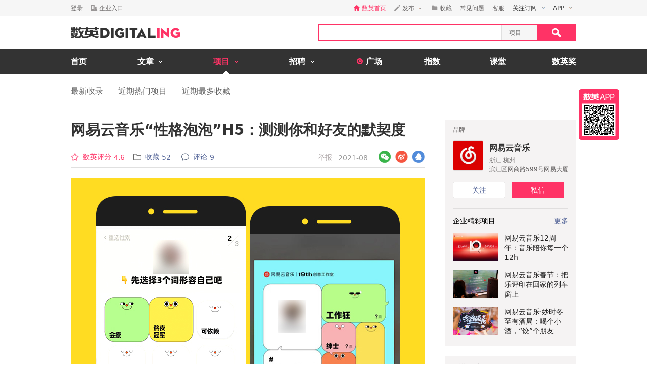

--- FILE ---
content_type: text/html; charset=utf-8
request_url: https://www.digitaling.com/projects/173200.html
body_size: 22320
content:
<!DOCTYPE html>
<html xmlns="https://www.w3.org/1999/xhtml">
<head>
    <meta http-equiv="Content-Type" content="text/html; charset=utf-8"/>
    <title>网易云音乐“性格泡泡”H5：测测你和好友的默契度 - 数英</title>
    <meta name="keywords" content="H5,网易云音乐,App,海报"/>
	<meta name="description" content="网易云音乐“性格泡泡”H5：测测你和好友的默契度"/>
    <meta name="author" content="数英网"/>
    <meta name="copyright" content="www.digitaling.com"/>
    <meta property="og:title" content="网易云音乐“性格泡泡”H5：测测你和好友的默契度"/>
    <meta property="og:site_name" content="数英"/>
    <meta property="og:url" content="https://www.digitaling.com/projects/173200.html"/>
    <meta property="og:type" content="article"/>
    <meta property="og:image" content="https://file.digitaling.com/eImg/cover/20210806/20210806173019_35887.jpg"/>
    <meta property="qc:admins" content="260344627764171414167637577363547716"/>
    <link href="https://file.digitaling.com/css/global.css?v=20250616" rel="stylesheet" />
    <link href="https://file.digitaling.com/css/comment.css?v=240508" rel="stylesheet" />
    <link href="https://file.digitaling.com/www/css/project.css" rel="stylesheet" />
        <link rel="shortcut icon" href="https://www.digitaling.com/file/images/favicon.ico" type="image/x-icon" />
</head>
<body>
	<!-- Google tag (gtag.js) -->
<script async src="https://www.googletagmanager.com/gtag/js?id=G-3JX1ZPX5XP"></script>
<script>
  window.dataLayer = window.dataLayer || [];
  function gtag(){dataLayer.push(arguments);}
  gtag('js', new Date());
  gtag('config', 'G-3JX1ZPX5XP');
</script>	<div id="header">
        <div class="h_32">
            <div id="d_site" class="d_site">
                <div class="site_nav">
                    <div class="site_auto site_nav_con font_12 clearfix" id="site_nav_ul">
                        <div class="f_l snc_left" id="user_info"></div>
                        <ul class="f_r snc_right clearfix" id="nav_info"></ul>
                    </div>
                </div>
                                <div class="site_menu">
                    <div class="site_auto">
                        <ul class="clearfix pro_sm">
                            <li class="f_sm_li"><b>热门：</b></li>
                                                        <li><a href="https://www.digitaling.com/search/projects/?kw=%E5%98%BB%E5%93%88">嘻哈</a></li>
                                                        <li><a href="https://www.digitaling.com/search/projects/?kw=H5">H5</a></li>
                                                        <li><a href="https://www.digitaling.com/search/projects/?kw=%E4%BA%92%E5%8A%A8%E7%BD%91%E7%AB%99">互动网站</a></li>
                                                        <li><a href="https://www.digitaling.com/search/projects/?kw=%E5%AE%98%E7%BD%91">官网</a></li>
                                                        <li><a href="https://www.digitaling.com/search/projects/?kw=%E6%B4%BB%E5%8A%A8%E7%BD%91%E7%AB%99">活动网站</a></li>
                                                        <li><a href="https://www.digitaling.com/search/projects/?kw=%E6%95%B4%E5%90%88%E8%90%A5%E9%94%80">整合营销</a></li>
                                                        <li><a href="https://www.digitaling.com/search/projects/?kw=%E5%B9%B3%E9%9D%A2">平面</a></li>
                                                        <li><a href="https://www.digitaling.com/search/projects/?kw=%E6%88%B7%E5%A4%96%E5%B9%BF%E5%91%8A">户外广告</a></li>
                                                        <li><a href="https://www.digitaling.com/search/projects/?kw=%E6%B5%B7%E6%8A%A5">海报</a></li>
                                                        <li><a href="https://www.digitaling.com/search/projects/?kw=%E5%8A%A8%E5%9B%BE">动图</a></li>
                                                    </ul>
                    </div>
                </div>
                            </div>
        </div>
        <div id="header_con">
            <div class="head_top site_auto clearfix">
                <div class="head_logo mg_t_7 f_l"><a href="https://www.digitaling.com/"><img src="https://file.digitaling.com/images/common/logo.@2x.png" width="216" height="21" alt="数英网 DIGITALING" title="数英网 DIGITALING" /></a></div>
                <div class="head_r f_r clearfix">
                    <div class="head_seacrh f_l clearfix">
                        <input type="text" id="keywordshead" class="f_l seaech_input" name="search" autocomplete="off" value="" />
                        <div class="f_l hs_select" id="hs_select"><a class="show_hslist"><em class="v_m">项目</em><i class="icon arrow_hs_icon mg_l_10"></i></a><ul class="hs_list hide" id="hs_list"><li values="all"><a>全部</a></li><li values="company"><a>企业</a></li><li values="articles"><a>文章</a></li><li values="projects" class="hide"><a>项目</a></li><li values="jobs"><a>职位</a></li><li values="people"><a>人</a></li></ul><input type="hidden" name="cathead" value="projects" id="cathead"></div>                    </div>
                    <div class="f_l"><a class="search_red_btn" href="javascript:void(0);" onClick="searchs.global('head');"><i class="icon search_icon"></i></a></div>
                </div>
            </div>
            <div class="navs">
                <div class="site_auto">
                    <ul class="clearfix">
                        <li class=" n_none">
                            <span class="n_span n_home"><a href="https://www.digitaling.com">首页</a></span>
                        </li>
                        <li class="">
                            <span class="n_span w_150"><a href="https://www.digitaling.com/articles"><b>文章</b><i class="icon nav_mb_icon mg_l_10"></i></a></span>
                            <div class="nav_hover clearfix">
                                <dl><dd><a href="https://www.digitaling.com/articles"><em><i class="icon nall_icon"></i></em><span>全部</span></a></dd></dl>
                                <div class="f_l">
                                    <dl>
                                        <dd><a href="https://www.digitaling.com/articles/headline"><em><i class="icon ntran_icon"></i></em><span>头条</span></a></dd>
                                        <dd><a href="https://www.digitaling.com/articles/choice"><em><i class="icon ntran_icon"></i></em><span>精选</span></a></dd>
                                        <dd><a href="https://www.digitaling.com/articles/hot"><em><i class="icon ntran_icon"></i></em><span>热文</span></a></dd>
                                        <dd><a href="https://www.digitaling.com/feature"><em><i class="icon ntran_icon"></i></em><span>特色专栏</span></a></dd>
                                        <dd><a href="https://www.digitaling.com/collections/hot"><em><i class="icon ntran_icon"></i></em><span>推荐收藏夹</span></a></dd>
                                    </dl>
                                </div>
                            </div>
                        </li>
                        <li class="act">
                            <span class="n_span w_150"><a href="https://www.digitaling.com/projects"><b>项目</b><i class="icon nav_mb_icon mg_l_10"></i></a></span>
                            <div class="nav_hover project_nav clearfix">
                                <dl><dd><a href="https://www.digitaling.com/projects/all"><em><i class="icon nall_icon"></i></em><span>全部</span></a></dd></dl>
                                <div class="f_l">
                                    <dl>
                                        <dd><a href="https://www.digitaling.com/projects/weekly"><em><i class="icon ntran_icon"></i></em><span>每周项目精选</span></a></dd>
                                        <dd><a href="https://www.digitaling.com/projects/monthly"><em><i class="icon ntran_icon"></i></em><span>每月项目精选</span></a></dd>
                                        <dd><a href="https://www.digitaling.com/projects/international"><em><i class="icon ntran_icon"></i></em><span>海外项目精选</span></a></dd>
                                        <dd><a href="https://www.digitaling.com/projects/hot"><em><i class="icon ntran_icon"></i></em><span>近期热门项目</span></a></dd>
                                        <dd><a href="https://www.digitaling.com/projects/favorite"><em><i class="icon ntran_icon"></i></em><span>近期最多收藏</span></a></dd>
                                        <dd><a href="https://www.digitaling.com/awards/all"><em><i class="icon ntran_icon"></i></em><span>全球奖库</span></a></dd>
                                        <!-- <dd><a href="https://www.digitaling.com/dawards/winners"><em><i class="icon ntran_icon"></i></em><span>获奖项目</span></a></dd> -->
                                    </dl>
                                </div>
                            </div>
                        </li>
                        <li class="">
                            <span class="n_span w_150 "><a href="https://www.digitaling.com/jobs"><b>招聘</b><i class="icon nav_mb_icon mg_l_10"></i></a></span>
                            <div class="nav_hover">
                                <dl>
                                    <dd><a href="https://www.digitaling.com/search/jobs"><em><i class="icon nall_icon"></i></em><span>全部</span></a></dd>
                                    <dd><a href="https://www.digitaling.com/search/jobs?func=1"><em><i class="icon ntran_icon"></i></em><span>创意/设计</span></a></dd>
                                    <dd><a href="https://www.digitaling.com/search/jobs?func=2"><em><i class="icon ntran_icon"></i></em><span>文案/策划</span></a></dd>
                                    <dd><a href="https://www.digitaling.com/search/jobs?func=4"><em><i class="icon ntran_icon"></i></em><span>客户/市场</span></a></dd>
                                    <dd><a href="https://www.digitaling.com/search/jobs?func=5"><em><i class="icon ntran_icon"></i></em><span>运营/产品</span></a></dd>
                                    <dd><a href="https://www.digitaling.com/search/jobs?func=3"><em><i class="icon ntran_icon"></i></em><span>技术/制作</span></a></dd>
                                </dl>
                            </div>
                        </li>
                        <li class=" n_none">
                            <span class="n_span n_per"><a href="https://www.digitaling.com/moments"><i class="icon tlicon_moment"></i><b>广场</b></a></span>
                        </li>
                        <li class="n_none "><span class="n_span"><a href="https://www.digitaling.com/dindex">指数</a></span></li>
                        <li class="n_none"><span class="n_span"><a href="https://www.digitaling.com/kt" target="_blank" class="font_b">课堂</a></span></li>
                        <li class="nav_last"><a href="https://www.digitaling.com/dawards" target="_blank" class="font_b">数英奖</a></li>
                    </ul>
                </div>
            </div>
        </div>
        <!--end nav-->
        <input type="hidden" id="userType" name="userType" value="">
        <input type="hidden" name="loginUserId" value="" id="loginUserId">
        <input type="hidden" name="isBrand" value="0" id="isBrand">
        <input type="hidden" id="currentUrl" name="currentUrl" value="aHR0cHM6Ly93d3cuZGlnaXRhbGluZy5jb20vcHJvamVjdHMvMTczMjAwLmh0bWw=">
        <input type="hidden" id="conId" value="173200">
        <input type="hidden" id="cType" value="2">
        <input type="hidden" id="cTitle" value="网易云音乐“性格泡泡”H5：测测你和好友的默契度">
        <input type="hidden" id="cCover" value="https://file.digitaling.com/eImg/cover/20210806/20210806173019_35887.jpg">
        <input type="hidden" id="conId_base" value="MTczMjAw">
        <input type="hidden" id="editAuthor" value="0">
        <input type="hidden" id="viewAudit" value="1">
        <input type="hidden" id="recComment" value="1">
        <input type="hidden" id="closeComment" value="0">
	</div>  
    <!--end header-->
    <div id="con_nav" class="bd_b_f1">
    	<div class="con_nav clearfix">
            <ul class="clearfix font_msyh pubnav_list">
                <li><a href="https://www.digitaling.com/projects/all">最新收录</a></li>
                <li><a href="https://www.digitaling.com/projects/hot">近期热门项目</a></li>
                <li><a href="https://www.digitaling.com/projects/favorite">近期最多收藏</a></li>
            </ul>
    	</div>
    </div>
    <!--end con nav-->
    <div id="warp">
        <div class="content">
            <!--end con_top-->
            <div class="con_middle clearfix">
                <div class="con_l_pro">
                    <div class="clearfix">
                        <div class="flex project_title pd_b_20 clearfix">
                            <h1 class="flex_1">网易云音乐“性格泡泡”H5：测测你和好友的默契度</h1>
                                                    </div>
                        <div class="bd_b_e0 pd_b_8 clearfix">
                        	<div class="f_l font_msyh">
                                <div class="p_999 w_590 color_999 pd_t_4 clearfix">
                                    <div class="f_l ft_14 flex l_center">
                                                                                <div class="mg_r_16 pos_rel" id="handle_rate_tip">
                                            <a class="inline_bk flex l_center color_red" href="javascript:void(0);" onclick="javascript:document.getElementById('anchor').scrollIntoView();"><i class="nicon nicon_rate mg_r_8"></i><em class="inline_bk mg_r_5 v_m color_red">数英评分</em><em class="inline_bk mw_18 v_m color_red" id="score_top"></em></a>
                                            <div class="my_rate_tip hide" id="my_rate_tip">我的评分 <em id="my_rates"></em></div>
                                        </div>
                                                                                <a class="inline_bk color_568 v_m mg_r_20" href="javascript:void(0);" onclick="favorite.collects();"><i class="nicon nicon_collect mg_r_8" title="收藏"></i><em class="inline_bk mg_r_5 v_m">收藏</em><em class="v_m" id="collectCount_top">52</em></a>
                                                                                <a class="inline_bk color_568 v_m" href="#comment"><i class="nicon nicon_comment mg_r_8" title="评论"></i><em class="inline_bk mg_r_5 v_m">评论</em><em class="v_m" id="commentCount_top">9</em></a>
                                    </div>
                                    <div class="f_r ft_14 flex l_center pd_t_1 pd_r_2">
                                        <span id="edit_url" class="inline_bk v_m mg_r_12"></span>
                                        <a class="inline_bk v_m color_a34 mg_r_12" href="javascript:void(0);" onclick='detail.report(2);'>举报</a>
                                        <em class="color_999 v_m">2021-08</em>                                    </div>
                                </div>
                            </div>
                        	<div class="f_r sns_box">
                                <div class="flex r_center ft_12">
                                    <div class="share_wx_box inner_wxb mg_r_8">
                                        <a href="javascript:void(0);" class="sw_hover_btn" data-link="https://www.digitaling.com/projects/173200.html" title="分享到微信"><i class="icon share_wx"></i></a>
                                        <div class="target_pop">
                                            <div class="target_pop_inner">
                                                <div class="target_pop_pic loading">
                                                    <p class="pd_t_30"><img src="https://file.digitaling.com/images/common/loading.gif"></p>
                                                </div>
                                                <p class="target_pop_text">扫描,分享朋友圈</p>
                                                <i class="icon e0_tran"></i>
                                            </div>
                                        </div>
                                    </div>
                                    <a title="分享到新浪微博" class="icon share_wb mg_r_8" href="javascript:void(0);" onclick="window.open('http://service.weibo.com/share/share.php?title=%E7%BD%91%E6%98%93%E4%BA%91%E9%9F%B3%E4%B9%90%E2%80%9C%E6%80%A7%E6%A0%BC%E6%B3%A1%E6%B3%A1%E2%80%9DH5%EF%BC%9A%E6%B5%8B%E6%B5%8B%E4%BD%A0%E5%92%8C%E5%A5%BD%E5%8F%8B%E7%9A%84%E9%BB%98%E5%A5%91%E5%BA%A6&url=https%3A%2F%2Fwww.digitaling.com%2Fprojects%2F173200.html&source=bookmark&appkey=270959447&ralateUid=1734726933&pic=https://file.digitaling.com/eImg/cover/20210806/20210806173019_35887.jpg','newwindow','height=400, width=500')"></a>
                                    <a target="_blank" class="icon share_qq" href="http://connect.qq.com/widget/shareqq/index.html?url=https%3A%2F%2Fwww.digitaling.com%2Fprojects%2F173200.html&showcount=0&desc=&summary=&title=网易云音乐“性格泡泡”H5：测测你和好友的默契度&site=数英网&pics=https://file.digitaling.com/eImg/cover/20210806/20210806173019_35887.jpg" title="分享到QQ"></a>
                                </div>
                            </div>
                        </div>
                                                <input type="hidden" id="dawards" value="0">
                                                <div class="article_con mg_b_50" id="article_con">
                            <p><p style="text-align: center;"><img src ="https://file.digitaling.com/images/common/loadimg.gif" data-original="https://file.digitaling.com/eImg/uimages/20210806/1628240966426367.jpg" title="网易云音乐“性格泡泡”H5：测测你和好友的默契度" alt="网易云音乐“性格泡泡”H5：测测你和好友的默契度" imgwidth="700" imgheight="438" width="700" height="438" border="0" vspace="0"/></p><p><strong>网易云又又推出H5了！</strong>这一次是与19th创意工作室合作的“性格泡泡”。</p><p>H5以乖巧可爱的设计风格搭配灵动的音效，通过选择个人标签，分享链接或生成分享海报的形式邀请好友参与投票从而查看用户在其社交圈内的个人形象，同时测试朋友之间的默契度。</p><p style="text-align: center;"><iframe src="https://v.qq.com/txp/iframe/player.html?vid=h3266dpxcfp&tiny=0&auto=0" width="700" height="490" frameborder="0" allowfullscreen="allowfullscreen" align="none"></iframe></p><p style="text-align: center;"><strong>扫描二维码，获得你的性格标签海报！</strong><br/><span style="color: rgb(255, 51, 102);">（数英网 App 用户需点击放大二维码后，长按识别）<br/><img src ="https://file.digitaling.com/images/common/loadimg.gif" data-original="https://file.digitaling.com/eImg/uimages/20210806/1628228614417324.png" title="网易云音乐“性格泡泡”H5：测测你和好友的默契度" alt="网易云音乐“性格泡泡”H5：测测你和好友的默契度" imgwidth="256" imgheight="256" width="160" height="160" border="0" vspace="0"/></span></p><p style="text-align: center"><img src ="https://file.digitaling.com/images/common/loadimg.gif" data-original="https://file.digitaling.com/eImg/uimages/20210806/1628235413169831.jpg" imgwidth="700" imgheight="720" style="" title="网易云音乐“性格泡泡”H5：测测你和好友的默契度" width="700" height="720" border="0" vspace="0" alt="网易云音乐“性格泡泡”H5：测测你和好友的默契度"/><img src ="https://file.digitaling.com/images/common/loadimg.gif" data-original="https://file.digitaling.com/eImg/uimages/20210806/1628241034766498.jpg" title="网易云音乐“性格泡泡”H5：测测你和好友的默契度" alt="网易云音乐“性格泡泡”H5：测测你和好友的默契度" imgwidth="700" imgheight="720" width="700" height="720" border="0" vspace="0"/></p><p><span style="color: rgb(255, 51, 102);"><br/></span></p><h4 style="text-align: center;"><span style="color: rgb(255, 51, 102);">1、个人页面展示</span></h4><p style="text-align: center;"><img src ="https://file.digitaling.com/images/common/loadimg.gif" data-original="https://file.digitaling.com/eImg/uimages/20210806/1628230035557385.gif" title="网易云音乐“性格泡泡”H5：测测你和好友的默契度" alt="网易云音乐“性格泡泡”H5：测测你和好友的默契度" imgwidth="323" imgheight="700" width="323" height="700" border="0" vspace="0"/></p><p><br/></p><h4 style="text-align: center;"><span style="color: rgb(255, 51, 102);">2、他人参与后页面展示</span></h4><h4 style="text-align: center;"><img src ="https://file.digitaling.com/images/common/loadimg.gif" data-original="https://file.digitaling.com/eImg/uimages/20210806/1628230694523733.png" title="网易云音乐“性格泡泡”H5：测测你和好友的默契度" alt="网易云音乐“性格泡泡”H5：测测你和好友的默契度" imgwidth="828" imgheight="1716" width="338" height="700" border="0" vspace="0"/></h4><p><br/></p><h4 style="text-align: center;"><span style="color: rgb(255, 51, 102);">3、<span style="text-align: center;">生成专属海报</span></span></h4><p><span style="color: rgb(255, 51, 102);"><span style="text-align: center;"></span></span></p><p style="text-align: center"><img src ="https://file.digitaling.com/images/common/loadimg.gif" data-original="https://file.digitaling.com/eImg/uimages/20210806/1628241980575093.jpg" imgwidth="828" imgheight="2308" style="" title="网易云音乐“性格泡泡”H5：测测你和好友的默契度" width="500" height="1394" border="0" vspace="0" alt="网易云音乐“性格泡泡”H5：测测你和好友的默契度"/><img src ="https://file.digitaling.com/images/common/loadimg.gif" data-original="https://file.digitaling.com/eImg/uimages/20210806/1628241979549784.jpg" imgwidth="828" imgheight="2308" title="网易云音乐“性格泡泡”H5：测测你和好友的默契度" width="500" height="1394" border="0" vspace="0" alt="网易云音乐“性格泡泡”H5：测测你和好友的默契度"/></p><p style="text-align: center;"><strong>扫描二维码，立即体验！<br/></strong><img src ="https://file.digitaling.com/images/common/loadimg.gif" data-original="https://file.digitaling.com/eImg/uimages/20210806/1628241343818746.png" title="网易云音乐“性格泡泡”H5：测测你和好友的默契度" alt="网易云音乐“性格泡泡”H5：测测你和好友的默契度" imgwidth="256" imgheight="256" width="160" height="160" border="0" vspace="0"/></p></p>
                        </div>
                        
                                                <!--end awards-->
                        <!-- 认领项目 -->
                        <div class="work_author_infos">
                            <div class="flex lr_center mg_b_8">
                                <h6>项目信息</h6>
                                <div><button class="lh32_btn bg_red font_b color_fff w_100" onclick='claims.openClaim();'>认领该项目</button></div>
                            </div>
                            <div class="credits_box" id="credits">
                                <div id="brand_members">
                                                                        <div class="cb_item flex l_center mg_b_8">
                                        <div class="w_302 substr_one">品牌/广告主</div>
                                                                                <a id="brandMember_13323" class="flex_1 flex l_center" href="https://www.digitaling.com/company/13323" target="_blank">
                                            <div class="thumb wh_32"><img src="https://file.digitaling.com/eImg/logo/20170120/20170120220808_14989_100.png" height="32" width="32" alt="网易云音乐" title="网易云音乐"></div>                                            <div class="mxw_258 substr_one">网易云音乐</div>
                                        </a>
                                                                            </div>
                                                                    </div>
                                                                <!-- 营销机构 -->
                                <div id="agency_members" class="hide">
                                    <p class="ft_12 color_969 font_b mg_b_8">营销机构</p>
                                </div>
                                                                                                <!-- 参与者 -->
                                <div id="team_members" class="hide">
                                    <p class="ft_12 color_969 font_b mg_b_8">参与者</p>
                                </div>
                                                                                            </div>
                        </div>
                    </div>
                    <a id="anchor">&nbsp;</a>
                    <!--share-->
                    <div class="clearfix pd_0_20 mg_t_10 mg_b_80">
                        <div class="f_l bsns_box">
                            <div class="sns_box clearfix">
                                <div class="flex l_center">
    <a title="分享到新浪微博" class="nicon nicon_wb mg_r_12" href="javascript:void(0);" onclick="window.open('http://service.weibo.com/share/share.php?title=%E7%BD%91%E6%98%93%E4%BA%91%E9%9F%B3%E4%B9%90%E2%80%9C%E6%80%A7%E6%A0%BC%E6%B3%A1%E6%B3%A1%E2%80%9DH5%EF%BC%9A%E6%B5%8B%E6%B5%8B%E4%BD%A0%E5%92%8C%E5%A5%BD%E5%8F%8B%E7%9A%84%E9%BB%98%E5%A5%91%E5%BA%A6&url=https%3A%2F%2Fwww.digitaling.com%2Fprojects%2F173200.html&source=bookmark&appkey=270959447&pic=&ralateUid=1734726933&pic=https://file.digitaling.com/eImg/cover/20210806/20210806173019_35887.jpg','newwindow','height=400, width=500')"></a>
	<div class="share_wx_box inner_wxb inner_bn_wxb mg_r_12">
        <a href="javascript:void(0);" class="sw_hover_btn" data-link="https://www.digitaling.com/projects/173200.html" title="分享到微信"><i class="nicon nicon_wx"></i></a>
        <div class="target_pop">
            <div class="target_pop_inner">
                <div class="target_pop_pic loading">
                    <p class="pd_t_30"><img src="https://file.digitaling.com/images/common/loading.gif"></p>
                </div>
                <p class="target_pop_text">扫描,分享朋友圈</p>
                <i class="icon e0_tran"></i>
            </div>
        </div>
    </div>
    <a target="_blank" class="nicon nicon_qq mg_r_12" href="http://connect.qq.com/widget/shareqq/index.html?url=https%3A%2F%2Fwww.digitaling.com%2Fprojects%2F173200.html&showcount=0&desc=&summary=&title=网易云音乐“性格泡泡”H5：测测你和好友的默契度&site=数英网&pics=https://file.digitaling.com/eImg/cover/20210806/20210806173019_35887.jpg" title="分享到QQ"></a>
    <div class="link_copy_box">
        <a href="javascript:void(0);" title="复制链接" class="nicon nicon_website copy_link_btn" data-clipboard-text="https://www.digitaling.com/projects/173200.html"></a>
    </div>
    <!-- <a title="分享到QQ空间" class="icon share_qz" href="javascript:void(0);" onclick="window.open('http://sns.qzone.qq.com/cgi-bin/qzshare/cgi_qzshare_onekey?url=https%3A%2F%2Fwww.digitaling.com%2Fprojects%2F173200.html&title=%E7%BD%91%E6%98%93%E4%BA%91%E9%9F%B3%E4%B9%90%E2%80%9C%E6%80%A7%E6%A0%BC%E6%B3%A1%E6%B3%A1%E2%80%9DH5%EF%BC%9A%E6%B5%8B%E6%B5%8B%E4%BD%A0%E5%92%8C%E5%A5%BD%E5%8F%8B%E7%9A%84%E9%BB%98%E5%A5%91%E5%BA%A6&pics=https://file.digitaling.com/eImg/cover/20210806/20210806173019_35887.jpg&summary=','newwindow','height=400, width=600')"></a> -->
</div>                            </div>
                        </div>
                        <div class="f_r mg_r_10" id="favorite_btn">
                                                        <a href="javascript:void(0);" onclick="favorite.collects();"><i class="nicon nicon_yel_fav mg_r_8"></i><b class="v_m font_fav font_16 color_666" id="collectCount_bom">收藏 52</b></a>
                                                    </div>
                    </div>
                    <!--end share-->
                    <!--collection score-->
                    <div class="mg_b_30 clearfix">
                        <div class="a_c w_484 mg_0_auto h_50 mg_b_30">
                            <div class="clearfix hide" id="grey_score_box">
                                <div class="f_l pd_r_20 bd_r_f1 mg_r_20 clearfix">
                                    <div class="f_l mg_t_6 mg_r_10">
                                        <div class="a_r font_16 font_msyh color_999 font_b">数英评分</div>
                                        <div class="a_r font_12 color_999 score_count" id="score_count"></div>
                                    </div>
                                    <div class="f_l"><i class="icon score_red h_line_50 font_24 font_msyh font_b color_fff" id="total_score">4.6</i></div>
                                </div>
                                <div class="f_l h_line_50 clearfix grey_score_box">
                                    <div class="f_l font_16 font_msyh color_333 font_b mg_r_10">我的评分</div>
                                    <div id="score" class="f_l score pd_t_10"></div><span id="my_score" class="f_l score_num pd_t_2"></span>
                                </div>
                                <div class="f_l red_score_box h_line_50 w_200 a_c hide"><span class="font_20 font_msyh font_b color_red">谢谢</span></div>
                            </div>
                            <!--no score-->
                            <div class="clearfix hide" id="red_score_box">
                               <div class="f_l pd_r_20 bd_r_f1 mg_r_20 clearfix">
                                    <div class="f_l mg_t_6 mg_r_10">
                                        <div class="a_r font_16 font_msyh color_999 font_b">数英评分</div>
                                        <div class="a_r font_12 color_999 score_count"></div>
                                    </div>
                                    <div class="f_l"><i class="icon score_red h_line_50 font_24 font_msyh font_b color_fff">4.6</i></div>
                                </div>
                                <div class="f_l h_line_50 clearfix">
                                    <div class="f_l font_16 font_msyh color_333 font_b mg_r_10">我的评分</div>
                                    <div id="score" class="f_l score pd_t_10"></div><span class="f_l score_num pd_t_2"></span>
                                </div>
                            </div>
                            <!--already score-->
                        </div>
                        <div class="score_member mg_b_50">
                            <ul class="clearfix" id="score_member"></ul>
                        </div>
                                                <!-- jrate_pop -->
                        <div class="hide" id="judge_rate_pop">
                            <div class="bg_313 font_msyh color_fff" id="jrate_pop_con">
                                <div class="pd_30">
                                    <p class="font_18 font_b mg_b_30">专业评分</p>
                                    <p class="font_16">专业评分已截止</p>
                                </div>
                                <div class="a_r bg_212 pd_24_30">
                                    <a href="javascript:;" class="lh36_btn bg_b58 w_100" onclick="$.closePopupLayer('judge_rate_pop');">关闭</a>
                                </div>
                            </div>
                        </div>
                        <!-- end dawards -->
                                                <div class="relate_pro clearfix">
                        	<!-- 推荐收藏夹 -->
                            <div id="bottom_hc_con" class="bottom_hc_con hide">
    <div class="flex lr_center">
        <h3 class="lh_58 ft_18">推荐收藏夹</h3>
        <div class="flex l_center ft_14">
            <div class="flex lr_center show_hcp_btns">
                <a href="javascript:;" class="show_hcp_1 cur">1</a>
                <a href="javascript:;" class="show_hcp_2">2</a>
            </div>
            <a target="_blank" href="https://www.digitaling.com/collection/hot">全部</a>
        </div>
    </div>
    <div class="bottom_hc_list">
        <ul class="flex flex_s" id="bottom_hc_list"></ul>
    </div>
</div>                            <h3 class="lh_58 ft_18">相关推荐</h3>
                            <div class="relate_box">
                                <ul class="relate_list">
                                                                        <li class="clearfix">
                                        <a href="https://www.digitaling.com/projects/164275.html" class="f_l show lh_0" target="_blank"><img class="load" width="140" height="87.5" alt="网易云音乐H5：测一测属于你的主导色" data-original="https://file.digitaling.com/eImg/cover/20210526/20210526131030_76881.jpg"></a>
                                        <a class="f_l lh_24 w_400 pd_8_20" href="https://www.digitaling.com/projects/164275.html" target="_blank">网易云音乐H5：测一测属于你的主导色</a>
                                    </li>
                                                                        <li class="clearfix">
                                        <a href="https://www.digitaling.com/projects/167495.html" class="f_l show lh_0" target="_blank"><img class="load" width="140" height="87.5" alt="毕业季，网易云音乐做了24盏乐评路灯" data-original="https://file.digitaling.com/eImg/cover/20210624/20210624115342_75986.jpg"></a>
                                        <a class="f_l lh_24 w_400 pd_8_20" href="https://www.digitaling.com/projects/167495.html" target="_blank">毕业季，网易云音乐做了24盏乐评路灯</a>
                                    </li>
                                                                        <li class="clearfix">
                                        <a href="https://www.digitaling.com/projects/165423.html" class="f_l show lh_0" target="_blank"><img class="load" width="140" height="87.5" alt="快手十周年H5：你的十年，是一部怎样的电影" data-original="https://file.digitaling.com/eImg/cover/20210607/20210607163044_70859.jpg"></a>
                                        <a class="f_l lh_24 w_400 pd_8_20" href="https://www.digitaling.com/projects/165423.html" target="_blank">快手十周年H5：你的十年，是一部怎样的电影</a>
                                    </li>
                                                                        <li class="clearfix">
                                        <a href="https://www.digitaling.com/projects/168741.html" class="f_l show lh_0" target="_blank"><img class="load" width="140" height="87.5" alt="喜马拉雅H5：回顾建党百年，聆听时代的声音" data-original="https://file.digitaling.com/eImg/cover/20210707/20210707174319_60928.jpg"></a>
                                        <a class="f_l lh_24 w_400 pd_8_20" href="https://www.digitaling.com/projects/168741.html" target="_blank">喜马拉雅H5：回顾建党百年，聆听时代的声音</a>
                                    </li>
                                                                        <li class="clearfix">
                                        <a href="https://www.digitaling.com/projects/171814.html" class="f_l show lh_0" target="_blank"><img class="load" width="140" height="87.5" alt="中国平安H5：扶贫版的云农场" data-original="https://file.digitaling.com/eImg/cover/20210804/20210804194725_98636.jpg"></a>
                                        <a class="f_l lh_24 w_400 pd_8_20" href="https://www.digitaling.com/projects/171814.html" target="_blank">中国平安H5：扶贫版的云农场</a>
                                    </li>
                                                                    </ul>
                            </div>
                        </div>
                        <!--end relate-->
                                            </div>
                    <a name="comment"></a>
                    <!--bannner-->
                    <div class="mg_b_20 hide" id="detail_banner"></div>
                    <!--comments-->
                    <div id="comment" class="font_msyh">
    <div class="new_comment font_14 color_black p_r">
        <div class="new_comment_box">
            <div>
                <div class="nologin">
                    <div class="clearfix lh_48">
                        <h3 class="f_l font_16">评论</h3>
                        <div class="f_r color_cac">文明发言，无意义评论将很快被删除，异常行为可能被禁言</div>
                    </div>
                    <div class="comment_form pd_0_12 flex">
                        <div class="thumb wh48_box mg_r_16"><img src="https://file.digitaling.com/images/avatar/avatar_default.png" alt="DIGITALING"></div>
                        <div class="flex_1 front_cbox">
                            <div class="comment_input_box">
                                <div class="flex l_center">
                                    <a class="color_blue" href="javascript:void(0);" onclick="openPop('dialog_login');">登录</a><span class="inline_bk color_black mg_r_20">后参与评论</span>
                                    <a href="javascript:;" onclick="window.open('https://open.weixin.qq.com/connect/qrconnect?appid=wxdd9043993942e73f&redirect_uri=https%3A%2F%2Fwww.digitaling.com%2Fapi%2Fcallback%2Fplat%2Fwechat&response_type=code&state=93fc7f20a7e4021220cca857a42eb9d5&scope=snsapi_login#wechat_redirect', '', 'height=600, width=800, toolbar=no, menubar=no, scrollbars=no, resizable=no, location=no, status=no');" class="nicon share_wx mg_r_12"></a>
                                    <a href="javascript:;" onclick="window.open('https://graph.qq.com/oauth2.0/authorize?response_type=code&client_id=101104579&redirect_uri=https%3A%2F%2Fwww.digitaling.com%2Fapi%2Fcallback%2Fplat%2Fqqunion&state=9fbb6e33729fd1315eda10183256bd70&scope=get_user_info,add_share,list_album,add_album,upload_pic,add_topic,add_one_blog,add_weibo', '', 'height=600, width=800, toolbar=no, menubar=no, scrollbars=no, resizable=no, location=no, status=no');" class="nicon share_qq mg_r_12"></a>
                                    <a href="javascript:;" onclick="window.open('https://api.weibo.com/oauth2/authorize?client_id=270959447&redirect_uri=https%3A%2F%2Fwww.digitaling.com%2Fapi%2Fcallback%2Fplat%2Fsina&response_type=code', '', 'height=600, width=800, toolbar=no, menubar=no, scrollbars=no, resizable=no, location=no, status=no');" class="nicon share_wb"></a>
                                </div>
                            </div>
                        </div>
                    </div>
                </div>
                <div class="logged hide">
                    <div class="clearfix lh_48">
                        <h3 class="f_l font_16">评论</h3>
                        <div class="f_r color_cac">文明发言，无意义评论将很快被删除，异常行为可能被禁言</div>
                    </div>
                    <div class="comment_form pd_0_12 flex">
                        <div class="thumb new_avatar mg_r_16"><img id="login_avatar" src="" alt=""></div>
                        <div class="flex_1 front_cbox">
                            <div class="comment_input_box"><div contenteditable="true" spellcheck="false" placeholder="输入评论..." class="comment_input con_173200 empty" onkeyup="comments.edit(this);" onfocus="comments.edit(this);" id="comment_editor"></div></div>
                            <div class="comment_tool pd_t_8 hide clearfix">
                                <div class="f_l pd_t_8">
                                    <ul class="flex pub_tool">
                                        <li class="mg_r_16">
                                            <div class="emoji_con">
                                                <div class="emoji_box color_blue" data-flag="true" onclick="comments.emojiInit(this);"><i class="nicon nicon_emoji" title="表情"></i></div>
                                                <div class="emoji_selector hide">
                                                    <i class="tan"></i>
                                                    <div class="emoji_picker">
                                                        <div class="emojis e_v1">
                                                            <div class="category" data-cat="people">
                                                                                                                                <span role="button" class="emoji emoji_1" em="em_1"></span>
                                                                                                                                <span role="button" class="emoji emoji_2" em="em_2"></span>
                                                                                                                                <span role="button" class="emoji emoji_3" em="em_3"></span>
                                                                                                                                <span role="button" class="emoji emoji_4" em="em_4"></span>
                                                                                                                                <span role="button" class="emoji emoji_5" em="em_5"></span>
                                                                                                                                <span role="button" class="emoji emoji_6" em="em_6"></span>
                                                                                                                                <span role="button" class="emoji emoji_7" em="em_7"></span>
                                                                                                                                <span role="button" class="emoji emoji_8" em="em_8"></span>
                                                                                                                                <span role="button" class="emoji emoji_9" em="em_9"></span>
                                                                                                                                <span role="button" class="emoji emoji_10" em="em_10"></span>
                                                                                                                                <span role="button" class="emoji emoji_11" em="em_11"></span>
                                                                                                                                <span role="button" class="emoji emoji_12" em="em_12"></span>
                                                                                                                                <span role="button" class="emoji emoji_13" em="em_13"></span>
                                                                                                                                <span role="button" class="emoji emoji_14" em="em_14"></span>
                                                                                                                                <span role="button" class="emoji emoji_15" em="em_15"></span>
                                                                                                                                <span role="button" class="emoji emoji_16" em="em_16"></span>
                                                                                                                                <span role="button" class="emoji emoji_17" em="em_17"></span>
                                                                                                                                <span role="button" class="emoji emoji_18" em="em_18"></span>
                                                                                                                                <span role="button" class="emoji emoji_19" em="em_19"></span>
                                                                                                                                <span role="button" class="emoji emoji_20" em="em_20"></span>
                                                                                                                                <span role="button" class="emoji emoji_21" em="em_21"></span>
                                                                                                                                <span role="button" class="emoji emoji_22" em="em_22"></span>
                                                                                                                                <span role="button" class="emoji emoji_23" em="em_23"></span>
                                                                                                                                <span role="button" class="emoji emoji_24" em="em_24"></span>
                                                                                                                                <span role="button" class="emoji emoji_25" em="em_25"></span>
                                                                                                                                <span role="button" class="emoji emoji_26" em="em_26"></span>
                                                                                                                                <span role="button" class="emoji emoji_27" em="em_27"></span>
                                                                                                                                <span role="button" class="emoji emoji_28" em="em_28"></span>
                                                                                                                                <span role="button" class="emoji emoji_29" em="em_29"></span>
                                                                                                                                <span role="button" class="emoji emoji_30" em="em_30"></span>
                                                                                                                                <span role="button" class="emoji emoji_31" em="em_31"></span>
                                                                                                                                <span role="button" class="emoji emoji_32" em="em_32"></span>
                                                                                                                                <span role="button" class="emoji emoji_33" em="em_33"></span>
                                                                                                                                <span role="button" class="emoji emoji_34" em="em_34"></span>
                                                                                                                                <span role="button" class="emoji emoji_35" em="em_35"></span>
                                                                                                                                <span role="button" class="emoji emoji_36" em="em_36"></span>
                                                                                                                                <span role="button" class="emoji emoji_37" em="em_37"></span>
                                                                                                                                <span role="button" class="emoji emoji_38" em="em_38"></span>
                                                                                                                                <span role="button" class="emoji emoji_39" em="em_39"></span>
                                                                                                                                <span role="button" class="emoji emoji_40" em="em_40"></span>
                                                                                                                                <span role="button" class="emoji emoji_41" em="em_41"></span>
                                                                                                                                <span role="button" class="emoji emoji_42" em="em_42"></span>
                                                                                                                                <span role="button" class="emoji emoji_43" em="em_43"></span>
                                                                                                                                <span role="button" class="emoji emoji_44" em="em_44"></span>
                                                                                                                                <span role="button" class="emoji emoji_45" em="em_45"></span>
                                                                                                                                <span role="button" class="emoji emoji_46" em="em_46"></span>
                                                                                                                                <span role="button" class="emoji emoji_47" em="em_47"></span>
                                                                                                                                <span role="button" class="emoji emoji_48" em="em_48"></span>
                                                                                                                                <span role="button" class="emoji emoji_49" em="em_49"></span>
                                                                                                                                <span role="button" class="emoji emoji_50" em="em_50"></span>
                                                                                                                            </div>
                                                        </div>
                                                        <div class="emojis hide e_v2">
                                                            <div class="category" data-cat="animal">
                                                                                                                                <span role="button" class="emoji emoji_51" em="em_51"></span>
                                                                                                                                <span role="button" class="emoji emoji_52" em="em_52"></span>
                                                                                                                                <span role="button" class="emoji emoji_53" em="em_53"></span>
                                                                                                                                <span role="button" class="emoji emoji_54" em="em_54"></span>
                                                                                                                                <span role="button" class="emoji emoji_55" em="em_55"></span>
                                                                                                                                <span role="button" class="emoji emoji_56" em="em_56"></span>
                                                                                                                                <span role="button" class="emoji emoji_57" em="em_57"></span>
                                                                                                                                <span role="button" class="emoji emoji_58" em="em_58"></span>
                                                                                                                                <span role="button" class="emoji emoji_59" em="em_59"></span>
                                                                                                                                <span role="button" class="emoji emoji_60" em="em_60"></span>
                                                                                                                                <span role="button" class="emoji emoji_61" em="em_61"></span>
                                                                                                                                <span role="button" class="emoji emoji_62" em="em_62"></span>
                                                                                                                                <span role="button" class="emoji emoji_63" em="em_63"></span>
                                                                                                                                <span role="button" class="emoji emoji_64" em="em_64"></span>
                                                                                                                                <span role="button" class="emoji emoji_65" em="em_65"></span>
                                                                                                                                <span role="button" class="emoji emoji_66" em="em_66"></span>
                                                                                                                                <span role="button" class="emoji emoji_67" em="em_67"></span>
                                                                                                                                <span role="button" class="emoji emoji_68" em="em_68"></span>
                                                                                                                                <span role="button" class="emoji emoji_69" em="em_69"></span>
                                                                                                                                <span role="button" class="emoji emoji_70" em="em_70"></span>
                                                                                                                                <span role="button" class="emoji emoji_71" em="em_71"></span>
                                                                                                                                <span role="button" class="emoji emoji_72" em="em_72"></span>
                                                                                                                                <span role="button" class="emoji emoji_73" em="em_73"></span>
                                                                                                                                <span role="button" class="emoji emoji_74" em="em_74"></span>
                                                                                                                                <span role="button" class="emoji emoji_75" em="em_75"></span>
                                                                                                                                <span role="button" class="emoji emoji_76" em="em_76"></span>
                                                                                                                                <span role="button" class="emoji emoji_77" em="em_77"></span>
                                                                                                                                <span role="button" class="emoji emoji_78" em="em_78"></span>
                                                                                                                                <span role="button" class="emoji emoji_79" em="em_79"></span>
                                                                                                                                <span role="button" class="emoji emoji_80" em="em_80"></span>
                                                                                                                                <span role="button" class="emoji emoji_81" em="em_81"></span>
                                                                                                                                <span role="button" class="emoji emoji_82" em="em_82"></span>
                                                                                                                                <span role="button" class="emoji emoji_83" em="em_83"></span>
                                                                                                                                <span role="button" class="emoji emoji_84" em="em_84"></span>
                                                                                                                                <span role="button" class="emoji emoji_85" em="em_85"></span>
                                                                                                                                <span role="button" class="emoji emoji_86" em="em_86"></span>
                                                                                                                                <span role="button" class="emoji emoji_87" em="em_87"></span>
                                                                                                                                <span role="button" class="emoji emoji_88" em="em_88"></span>
                                                                                                                                <span role="button" class="emoji emoji_89" em="em_89"></span>
                                                                                                                                <span role="button" class="emoji emoji_90" em="em_90"></span>
                                                                                                                                <span role="button" class="emoji emoji_91" em="em_91"></span>
                                                                                                                                <span role="button" class="emoji emoji_92" em="em_92"></span>
                                                                                                                                <span role="button" class="emoji emoji_93" em="em_93"></span>
                                                                                                                                <span role="button" class="emoji emoji_94" em="em_94"></span>
                                                                                                                                <span role="button" class="emoji emoji_95" em="em_95"></span>
                                                                                                                                <span role="button" class="emoji emoji_96" em="em_96"></span>
                                                                                                                                <span role="button" class="emoji emoji_97" em="em_97"></span>
                                                                                                                                <span role="button" class="emoji emoji_98" em="em_98"></span>
                                                                                                                                <span role="button" class="emoji emoji_99" em="em_99"></span>
                                                                                                                                <span role="button" class="emoji emoji_100" em="em_100"></span>
                                                                                                                            </div>
                                                        </div>
                                                        <div class="emojis hide e_v3">
                                                            <div class="category" data-cat="za">
                                                                                                                                <span role="button" class="emoji emoji_101" em="em_101"></span>
                                                                                                                                <span role="button" class="emoji emoji_102" em="em_102"></span>
                                                                                                                                <span role="button" class="emoji emoji_103" em="em_103"></span>
                                                                                                                                <span role="button" class="emoji emoji_104" em="em_104"></span>
                                                                                                                                <span role="button" class="emoji emoji_105" em="em_105"></span>
                                                                                                                                <span role="button" class="emoji emoji_106" em="em_106"></span>
                                                                                                                                <span role="button" class="emoji emoji_107" em="em_107"></span>
                                                                                                                                <span role="button" class="emoji emoji_108" em="em_108"></span>
                                                                                                                                <span role="button" class="emoji emoji_109" em="em_109"></span>
                                                                                                                                <span role="button" class="emoji emoji_110" em="em_110"></span>
                                                                                                                                <span role="button" class="emoji emoji_111" em="em_111"></span>
                                                                                                                                <span role="button" class="emoji emoji_112" em="em_112"></span>
                                                                                                                                <span role="button" class="emoji emoji_113" em="em_113"></span>
                                                                                                                                <span role="button" class="emoji emoji_114" em="em_114"></span>
                                                                                                                                <span role="button" class="emoji emoji_115" em="em_115"></span>
                                                                                                                                <span role="button" class="emoji emoji_116" em="em_116"></span>
                                                                                                                                <span role="button" class="emoji emoji_117" em="em_117"></span>
                                                                                                                                <span role="button" class="emoji emoji_118" em="em_118"></span>
                                                                                                                                <span role="button" class="emoji emoji_119" em="em_119"></span>
                                                                                                                                <span role="button" class="emoji emoji_120" em="em_120"></span>
                                                                                                                                <span role="button" class="emoji emoji_121" em="em_121"></span>
                                                                                                                                <span role="button" class="emoji emoji_122" em="em_122"></span>
                                                                                                                                <span role="button" class="emoji emoji_123" em="em_123"></span>
                                                                                                                                <span role="button" class="emoji emoji_124" em="em_124"></span>
                                                                                                                                <span role="button" class="emoji emoji_125" em="em_125"></span>
                                                                                                                                <span role="button" class="emoji emoji_126" em="em_126"></span>
                                                                                                                                <span role="button" class="emoji emoji_127" em="em_127"></span>
                                                                                                                                <span role="button" class="emoji emoji_128" em="em_128"></span>
                                                                                                                                <span role="button" class="emoji emoji_129" em="em_129"></span>
                                                                                                                                <span role="button" class="emoji emoji_130" em="em_130"></span>
                                                                                                                                <span role="button" class="emoji emoji_131" em="em_131"></span>
                                                                                                                                <span role="button" class="emoji emoji_132" em="em_132"></span>
                                                                                                                                <span role="button" class="emoji emoji_133" em="em_133"></span>
                                                                                                                                <span role="button" class="emoji emoji_134" em="em_134"></span>
                                                                                                                                <span role="button" class="emoji emoji_135" em="em_135"></span>
                                                                                                                                <span role="button" class="emoji emoji_136" em="em_136"></span>
                                                                                                                                <span role="button" class="emoji emoji_137" em="em_137"></span>
                                                                                                                                <span role="button" class="emoji emoji_138" em="em_138"></span>
                                                                                                                            </div>
                                                        </div>
                                                    </div>
                                                    <ul class="next_page">
                                                        <li data-cate="v1" class="active"></li>
                                                        <li data-cate="v2"></li>
                                                        <li data-cate="v3"></li>
                                                    </ul>
                                                </div>
                                            </div>
                                        </li>
                                        <li class="flex">
                                            <button class="comment_pic_btn color_blue" onclick="comments.uploadPic(this);"><i class="nicon nicon_image" title="上传图片"></i></button>
                                            <input type="file" name="file" class="upload_comment_file" onchange="comments.uploadChange(this,2);">
                                        </li>
                                    </ul>
                                </div>
                                <div class="f_r">
                                <span class="word_num color_969">800</span><button class="pub_btn" id="publish_comment_173200" data-cid="173200" onclick="comments.publish(173200, this, 2);" disabled="disabled">发布</button>
                                </div>
                            </div>
                        </div>
                    </div>
                </div>
                <div class="nc_container">
                    <div class="hot_comment_con mg_b_20 hide">
                        <h3 class="lh48_title"><b>推荐评论</b></h3>
                        <div class="new_comment_con" id="hot_comments"></div>
                    </div>
                                        <h3 class="lh48_title">全部评论（<b id="commentCount_bottom">9</b>条）</h3>
                                        <ul>
                        <li data-value="173200">
                            <div class="new_comment_con" id="comments"></div>
                            <div class="clearfix pd_45_0 a_c hide" id="comment_loading"><img src="https://file.digitaling.com/images/common/loading.gif" height="30" width="30"></div>
                        </li>
                    </ul>
                    <div id="get_more_comments_173200" class="get_more_box pd_40_0 a_c hide">
                        <a class="lh40_bd_btn w_120">更多评论</a>
                    </div>
                </div>
            </div>
        </div>
    </div>
</div>                </div>
                <!--end con_l-->
                <div class="con_r_pro">
                                    	<!--头像信息-->
                    <input type="hidden" name="publisherType" id="publisherType" value="2">
<input type="hidden" name="publisher" id="publisher" value="13323">
<input type="hidden" name="publisher_name" id="publisher_name" value="网易云音乐">
<input type="hidden" name="publisher_code" id="publisher_code" value="[base64]">
<input type="hidden" name="publisher_ifBrand" id="publisher_ifBrand" value="1">

<div class="company_avatar mg_b_20 bg_f53 font_msyh ">
    <div class="pd_0_16">
        <div class="font_12 h_line_40 color_636">品牌</div>
        <div class="clearfix">
            <div class="f_l mg_r_12 lh_0 wh_60 pos_rel">
                <a href="https://www.digitaling.com/company/13323"><img src="https://file.digitaling.com/eImg/logo/20170120/20170120220808_14989_320.png" alt="网易云音乐" title="网易云音乐" height="100" width="100" class="v_b"/></a>
            </div>
            <div class="f_l w_156">
                <h3 class="font_16 line_em pd_t_3 mg_b_3"><a href="https://www.digitaling.com/company/13323">网易云音乐</a> </h3>
                
                                <p class="font_12 lh_18 color_636">浙江 杭州</p>
                                <p class="font_12 lh_18 color_636">滨江区网商路599号网易大厦</p>
                                
            </div>
        </div>
        <div class="pos_rel by_info" id="avatar_by">
            <p class="pd_20_4 hide" id="relation_unlogin"></p>
            <p id="relation_login"></p>
        </div>
    </div>
    <!--企业当前招聘职位-->
        <!-- 企业精彩项目 -->
    <div class="pd_0_16 ft_14" id="rdp_con_box">
        <div class="h_line_48 bd_t_e0d art_rtitle hide"><a class="color_black clearfix" target="_blank" href="https://www.digitaling.com/company/articles/13323">企业文章 <span class="color_569 f_r">更多</span></a></div>
        <div class="h_line_48 bd_t_e0d pro_rtitle hide"><a class="color_black clearfix" target="_blank" href="https://www.digitaling.com/company/projects/13323">企业精彩项目 <span class="color_569 f_r">更多</span></a></div>
        <div class="pd_b_4">
            <ul class="rlha_list" id="rdpc_list"></ul>
            <div class="rdp_loading pd_20 clearfix a_c hide"><img src="https://file.digitaling.com/images/common/loading.gif"></div>
        </div>
    </div>
</div>

                    <!--每周精选-->
                    <!--每周精选-->
<div class="bg_f53 mg_b_20 mg_t_20 font_msyh">
    <div class="pd_0_16">
        <div class="clearfix h_line_48 bd_b_e0d"><a target="_blank" class="f_l color_black font_16" href="https://www.digitaling.com/projects/hot">近期热门项目</a><a class="f_r font_14 color_569" target="_blank" href="https://www.digitaling.com/projects/hot">更多</a></div>
    </div>
    <div class="jing_box">
    	<div class="right_loading pd_16_20_20 clearfix a_c hide"><img src="https://file.digitaling.com/images/common/loading.gif"></div>
        <ul class="pd_16_20_20 line_em font_16 hide" id="right_hot_projects"></ul>
        <div class="pd_b_20 a_c font_14 hide">
            <a class="lh32_btn w_80 bg_fff color_568" target="_blank" href="https://www.digitaling.com/projects/hot">更多</a>
        </div>
    </div>
</div>                    <!-- 标签 -->
                    <!--右侧标签-->
<div class="tag_box bg_f53 font_msyh mg_b_20">
    <div class="pd_0_16">
        <div class="h_line_48 bd_b_e0d font_16"><a class="color_black" target="_blank" href="https://www.digitaling.com/projects/hot">猜您可能喜欢</a></div>
        <ul class="tag_info font_14 pd_b_16 clearfix">
                        <li><a target="_blank" href="https://www.digitaling.com/search/projects/?kw=H5">H5</a></li>
                        <li><a target="_blank" href="https://www.digitaling.com/search/projects/?kw=%E7%BD%91%E6%98%93%E4%BA%91%E9%9F%B3%E4%B9%90">网易云音乐</a></li>
                        <li><a target="_blank" href="https://www.digitaling.com/search/projects/?kw=App">App</a></li>
                        <li><a target="_blank" href="https://www.digitaling.com/search/projects/?kw=%E6%B5%B7%E6%8A%A5">海报</a></li>
             
        </ul>
    </div>
</div>
                    
<div id="fixedInfo">
        <div class="mg_b_20 font_msyh bg_f6">
        <div class="clearfix bd_b_e0 pd_b_5 pd_t_10 pd_l_15 pd_r_10">
            <div class="f_l color_333 font_14 h_line_24">提及该项目的文章</div>
        </div>
        <div class="font_12 involved_con">
            <div class="involved_main pd_5_0_15">
                <ul class="pci_list">
                                        <li>
                        <a target="_blank" href="https://www.digitaling.com/articles/683584.html" class="show clearfix" title="打捞一只音乐罐子，被网易云音乐暖到！">
                            <div class="f_l lh_0 thumb wh_50 mg_r_10"><img src="https://file.digitaling.com/eImg/cover/20220104/20220104113706_62649.jpg" alt="打捞一只音乐罐子，被网易云音乐暖到！" title="打捞一只音乐罐子，被网易云音乐暖到！" height="50"></div>
                            <div class="f_l w_165 pd_t_8">
                                <p class="line_em substr_2">打捞一只音乐罐子，被网易云音乐暖到！</p>
                            </div>
                        </a>
                    </li>
                                    </ul>
            </div>
        </div>
    </div>
                    <div class="mg_b_20">
                <a href="https://www.digitaling.com/awards" target="_blank">
                    <img src="https://file.digitaling.com/eImg/banner/20211201/20211201153320_67517.jpg" alt="全球奖库" title="全球奖库" width="260" class="v_b"/>
                </a>
            </div>
</div>                </div>
                <!--end con_r-->
            </div>
            <!--end con_middle-->
        </div>
        <!--end content-->
    </div>
    <div class="w_100p hide" id="bottom_hot_projects">
    <div class="bg_f1 pd_b_30">
        <div class="site_auto">
        	            <ul class="bottom_nav font_msyh">
            	<li class="on"><a href="https://www.digitaling.com/projects/favorite">近期最多收藏</a></li>
                <li><a href="https://www.digitaling.com/projects/hot">近期热门项目</a></li>
            </ul>
                        <div class="clearfix hot_pro_items"></div>
            <div class="get_more_con a_c font_16">
                <div class="get_more_box"><a class="more_link transition" href="https://www.digitaling.com/projects/favorite">点击查看更多</a></div>
            </div>
        </div>
    </div>
</div>
	<!--pop-->
    <!-- new login -->
<div id="dialog_login" class="popup popup_close">
    <div class="popup_overlay"></div>
    <div class="popup_content dlg_login" id="dlg_login">
        <div class="close_pop_box"><button class="close_pop_btn" onclick="closePop('dialog_login');"><i class="logn_icons logn_close"></i></button></div>
        <ul class="flex dlg_tabs">
            <li class="act">个人登录</li>
            <li class="sti_com">企业入口</li>
        </ul>
        <div class="dlg_container clearfix">
            <div class="f_l w_320 mg_r_20 a_c">
                <p class="lh24_text mg_b_24">打开数英App<br>进入【我的】右上角扫一扫登录</p>
                <div class="mg_b_24">
                    <div class="dlg_qrc_center">
                        <div class="wh_136">
                            <div class="lqr_image_box lh_0"><img src="https://www.digitaling.com/file/qrImg/login/3a51ce918d87b6dd7f97ef719ee90164.png" alt="扫码登录" title="打开数英App扫一扫登录" width="140" id="qr_login_image"></div>
                            <div class="lqr_state" id="lqr_state">
                                <div class="lqr_mask"></div>
                                <!-- 成功 -->
                                <div class="lqr_info">
                                    <div class="lqri_start"><button class="lh32_btn bg_fa9" id="dlg_get_qrc_btn">获取</button></div>
                                </div>
                            </div>
                        </div>
                    </div>
                    <input type="hidden" value="aHR0cHM6Ly93d3cuZGlnaXRhbGluZy5jb20vcHJvamVjdHMvMTczMjAwLmh0bWw=" id="dlg_page_url">
                </div>
                <div class="flex jc_c flex_c pd_t_16">
                    <a href="https://www.digitaling.com/app" target="_blank" class="lh32_btn bg_f53 color_link">下载数英App</a>
                </div>
            </div>
            <div class="f_l w_320 tab_con">
                <div class="tab_mbox">
                    <div class="flex lr_center mg_b_24">
                        <ul class="flex l_center dlg_sub_tabs">
                            <li class="act mg_r_24">密码登录</li>
                            <li class="">验证码登录</li>
                        </ul>   
                        <a href="https://www.digitaling.com/reg" target="_blank" class="color_07c ft_16">新注册</a>
                    </div>
                    <div class="sub_tab_con mg_b_24">
                        <!-- 密码登录 -->
                        <div class="tab_sbox" id="dlg_user_sbox">
                            <div class="grey_field limit mg_b_24">
                                <input type="text" name="username" autocomplete="username" class="w_312" id="login_dlg_account" placeholder="输入邮箱/手机号">
                                <a class="clear_input_btn hide"><i class="logn_icons logn_clear"></i></a>
                                <div class="input_tooltips hide">错误提示</div>
                            </div>
                            <div class="grey_field flex lr_center mg_b_24">
                                <input name="password" type="password" class="flex_1 w_180" id="login_dlg_password" placeholder="输入密码">
                                <a class="sh_pwd"><i class="logn_icons logn_show"></i></a>
                                <a href="https://www.digitaling.com/login/forgetpwd" class="link_text">忘记密码</a>
                                <div class="input_tooltips hide">错误提示</div>
                            </div>
                            <div>
                                <button class="lh40_btn logn_red_btn w_100p" id="login_dlg_user_btn">登录</button>
                            </div>
                        </div>
                        <!-- 验证码登录 -->
                        <div class="tab_sbox hide" id="dlg_vc_sbox">
                            <div class="grey_field limit flex l_center mg_b_24">
                                <label class="pd_l_8"><i class="logn_icons logn_mobile"></i></label>
                                <input name="mobile" type="text" class="w_280" id="login_vc_mobile" placeholder="输入手机号">
                                <a class="clear_input_btn hide"><i class="logn_icons logn_clear"></i></a>
                                <div class="input_tooltips hide">错误提示</div>
                            </div>
                            <div class="grey_field flex lr_center mg_b_24">
                                <input name="code" type="text" class="w_200" id="login_vc_code" placeholder="输入验证码">
                                <a href="javascript:;" class="link_text" id="get_vc_code">获取验证码</a>
                                <div class="input_tooltips hide">错误提示</div>
                            </div>
                            <div>
                                <button class="lh40_btn logn_red_btn w_100p" id="login_vc_btn">登录</button>
                            </div>
                        </div>
                    </div>
                    <div class="a_c">
                        <p class="lh20_text mg_b_8">其他登录</p>
                        <div class="sns_login_box flex l_center">
                            <a class="mg_r_40" href="https://open.weixin.qq.com/connect/qrconnect?appid=wxdd9043993942e73f&redirect_uri=https%3A%2F%2Fwww.digitaling.com%2Fapi%2Fcallback%2Fplat%2Fwechat&response_type=code&state=93fc7f20a7e4021220cca857a42eb9d5&scope=snsapi_login#wechat_redirect" title="微信登录"><i class="logn_icons logn_weixin"></i></a>
                            <a class="mg_r_40" href="https://graph.qq.com/oauth2.0/authorize?response_type=code&client_id=101104579&redirect_uri=https%3A%2F%2Fwww.digitaling.com%2Fapi%2Fcallback%2Fplat%2Fqqunion&state=9fbb6e33729fd1315eda10183256bd70&scope=get_user_info,add_share,list_album,add_album,upload_pic,add_topic,add_one_blog,add_weibo" title="QQ登录"><i class="logn_icons logn_qq"></i></a>
                            <a class="" href="https://api.weibo.com/oauth2/authorize?client_id=270959447&redirect_uri=https%3A%2F%2Fwww.digitaling.com%2Fapi%2Fcallback%2Fplat%2Fsina&response_type=code" title="微博登录"><i class="logn_icons logn_sina"></i></a>
                        </div>
                    </div>
                </div>
                <div class="tab_mbox hide">
                    <ul class="flex l_center dlg_sub_tabs mg_b_24">
                        <li class="act">企业用户名密码</li>
                    </ul>
                    <div class="mg_b_24" id="dlg_com_sbox">
                        <!-- 密码登录 -->
                        <div class="grey_field limit flex l_center mg_b_24">
                            <label class="pd_l_8"><i class="logn_icons logn_company"></i></label>
                            <input type="text" class="w_280" id="login_dlg_com_account" placeholder="输入企业登录用户名">
                            <a class="clear_input_btn hide"><i class="logn_icons logn_clear"></i></a>
                            <div class="input_tooltips hide">错误提示</div>
                        </div>
                        <div class="grey_field flex lr_center mg_b_24">
                            <input name="password" type="password" class="flex_1 w_180" id="login_dlg_com_password" placeholder="输入密码">
                            <a class="sh_pwd"><i class="logn_icons logn_show"></i></a>
                            <a href="https://www.digitaling.com/login/comforgetpwd" class="link_text">忘记密码</a>
                            <div class="input_tooltips hide">错误提示</div>
                        </div>
                        <div><button class="lh40_btn logn_red_btn w_320" id="login_dlg_com_btn">登录</button></div>
                    </div>
                    <div class="a_c">
                        <p class="lh20_text mg_b_8">&nbsp;</p>
                        <div class="lh40_text flex jc_c flex_c">
                            <span class="mg_r_12">没有数英企业账号？</span>
                            <a href="https://www.digitaling.com/apply" target="_blank" class="lh32_btn bg_f53 color_link">申请企业账号</a>
                        </div>
                    </div>
                </div>
            </div>
        </div>
    </div>
</div>    <!-- 选择收藏夹 -->
<div id="dialog_select_collection" class="popup popup_close">
    <div class="popup_overlay"></div>
    <div class="popup_content">
        <div class="close_pop_box"><button class="close_pop_btn dlg_cancel_cnew_btn" onclick="closePop('dialog_select_collection');"><i class="logn_icons logn_close"></i></button></div>
        <div class="w_640_box collection_pop">
            <p class="pop_text_header">选择收藏夹</p>
            <div class="pop_scroll_con bd_b_ece pd_0_24">
                <div>
                    <ul class="collection_pop_list" id="collection_pop_list"></ul>
                    <div class="pd_20 a_c hide">您目前还没有创建收藏夹，快来创建吧</div>
                </div>
            </div>
            <div class="flex lr_center pd_20">
                <div class="create_action_box" id="create_action_box">
                    <div class="front_box"><a href="javascript:;" class="lh_32 color_blue font_14 open_create_pop_btn" onclick="openPop('dialog_create_collection')"><i class="font_18 mg_r_4">+</i>新建收藏夹</a></div>
                </div>
                <div><button class="lh40_btn bg_red color_fff w_100" disabled id="submit_select_btn">确认</button></div>
            </div>
        </div>
    </div>
</div>

<!-- 新建收藏夹 -->
<div id="dialog_create_collection" class="popup popup_close">
    <div class="popup_content">
        <div class="w_640_box">
            <div class="close_pop_box"><button class="close_pop_btn dlg_cancel_cnew_btn"><i class="logn_icons logn_close"></i></button></div>
            <div class="pop_text_header"><span class="dlg_title_txt">新建</span>收藏夹</div>
            <div class="pd_0_24 mg_b_32">
                <div class="pd_0_12 font_14">
                    <div class="lh_40 mg_b_16">
                        <div class="flex l_center mg_b_16">
                            <label class="w_56">名称</label>
                            <div class="input_field">
                                <input type="text" id="dlg_collection_name" max-length="10" class="bg40_input w_360" placeholder="输入收藏夹名称...">
                            </div>
                        </div>
                        <div class="flex flex_s">
                            <label class="w_56">封面</label>
                            <div class="flex_1 flex flex_s">
                                <div class="thumb default_collection_pic mg_r_12"><img src="https://file.digitaling.com/creator/images/collection_default.jpg" alt="" id="dlg_collection_pic"></div>
                                <div class="lh_20 font_12">
                                    <p class="mg_b_8 pos_rel"><button class="lh32_bd_btn font_b mg_r_12" id="dlg_upload_cover_btn">上传封面</button><input type="file" class="upload_banner_file" id="dlg_cover_file"></p>
                                    <p class="color_969">建议封面尺寸为400x400像素，</p>
                                    <p class="color_969">仅支持JPG/PNG静态图片</p>
                                </div>
                            </div>
                        </div>
                    </div>
                    <ul class="color_969 font_14 lh_20" id="dlg_permission_list" data-fdp="0" data-fds="0">
                        <li class="flex l_center mg_b_12">
                            <label class="chk_input mg_r_12">
                                <span class="chk_span"><input type="radio" id="fd_public" checked name="folder_permission" value="1"><i></i></span>
                                <em class="chk_txt"><span class="color_black">公开</span> 当其他人关注此收藏夹后不可再更改为隐私</em>
                            </label>
                        </li>
                        <li class="flex l_center mg_b_12">
                            <label class="chk_input mg_r_12">
                                <span class="chk_span"><input type="radio" id="fd_personal" name="folder_permission" value="0"><i></i></span>
                                <em class="chk_txt"><span class="color_black">隐私</span> 该收藏夹仅自己可见</em>
                            </label>
                        </li>
                        <li class="flex l_center">
                            <label class="chk_input mg_r_12">
                                <span class="chk_span"><input type="checkbox" id="fd_star" name="star_permission" value="1"><i></i></span>
                                <em class="chk_txt"><span class="color_black">标星</span> <i class="groupfont gicon_star color_yellow"></i> 给收藏夹打个记号方便自己查找</em>
                            </label>
                        </li>
                    </ul>
                </div>
            </div>
            <div class="flex jc_c pd_b_24"><button class="lh40_bd_btn w_100 mg_r_20 dlg_cancel_cnew_btn">取消</button><button class="lh40_btn bg_red color_fff w_100" disabled id="dlg_submit_cnew_btn">提交</button></div>
        </div>
    </div>
</div>
<!-- 收藏夹提示 -->
<div id="dialog_collection_tips" class="popup popup_close">
    <div class="popup_overlay"></div>
    <div class="popup_content">
        <div class="w_340 a_c color_313">
            <div class="lh_32 mg_b_16"><span>收藏成功</span></div>
            <div><a class="lh32_bd_btn mg_r_12" href="https://www.digitaling.com/creator/collect/favorite">我的收藏夹</a><a class="lh32_bd_btn w_80" onclick="closePop('dialog_collection_tips');">关闭</a></div>
        </div>
    </div>
</div>
<div id="popup_tip" class="popup popup_close">
    <div class="popup_overlay"></div>
    <div class="popup_content">
        <div class="pop_tip_box"><span></span></div>
    </div>
</div>
<div id="popup_notice" class="popup popup_close">
    <div class="popup_overlay"></div>
    <div class="popup_content">
        <div class="w_340 a_c color_313">
            <div class="lh_32 mg_b_16"><span></span></div>
            <div><a class="lh32_bd_btn w_80 close_pop" onclick="closePop('popup_notice');">关闭</a></div>
        </div>
    </div>
</div> 
	<!--认领项目-->
    <div id="dialog_claim_user" class="popup popup_close">
        <div class="popup_overlay"></div>
        <div class="popup_content">
            <div class="w_640_box">
                <div class="close_pop_box"><button class="close_pop_btn" onclick="closePop('dialog_claim_user');"><i class="nicon nicon_nclose"></i></button></div>
                <p class="pop_text_header">认领该项目</p>
                <div class="pd_0_24 mg_b_20 ft_14">
                    <div class="pd_0_12 lh_24 color_313 mg_b_20">
                        <p>1、认领项目是指参与了项目全程或某一环节的创作，将该项目添加到【我的主页】>【项目】栏目下；</p>
                        <p class="color_red">2、认领的信息不可删除，如果乱认领会影响账号的信誉。</p>
                    </div>
                    <div class="pd_0_12">
                        <div class="flex l_center mg_b_12">
                            <div class="mg_r_12 color_313">参与该项目时的职位</div>
                            <div class="input_field">
                                <input type="text" id="userTitle" class="bg40_input w_240" max-length="20" placeholder="输入职位名称">
                            </div>
					        <input type="hidden" name="userNickname" id="userNickname" value="">
                        </div>
                    </div>
                </div>
                <div class="flex jc_c pd_b_24"><button class="lh40_bd_btn w_100 mg_r_20" onclick="closePop('dialog_claim_user');">取消</button><button class="lh40_btn bg_red color_fff w_100" disabled="disabled" onclick="claims.project();" id="submit_claim_user">提交</button></div>
            </div>
        </div>
    </div>
    <div id="dialog_claim_com" class="popup popup_close">
        <div class="popup_overlay"></div>
        <div class="popup_content">
            <div class="w_640_box">
                <div class="close_pop_box"><button class="close_pop_btn" onclick="closePop('dialog_claim_com');"><i class="nicon nicon_nclose"></i></button></div>
                <p class="pop_text_header">认领该项目</p>
                <div class="pd_0_24 mg_b_20 ft_14">
                    <div class="pd_0_12 lh_24 color_313 mg_b_20">
                        <p>1、认领项目是指参与了项目全程或某一环节的创作，将该项目添加到【我的主页】>【项目】栏目下；</p>
                        <p class="color_red">2、认领的信息不可删除，如果乱认领会影响账号的信誉。</p>
                    </div>
                    <div class="pd_0_12">
                        <div class="flex flex_s lh_40 mg_b_8">
                            <div class="w_120 mg_r_12 color_313">企业名称：</div>
                            <div id="companyName" class="font_b"></div>
                            <input type="hidden" name="comId" id="comId" value="13323">
                        </div>
                        <div class="project_roles_box flex flex_s mg_b_12 lh_24">
                            <div class="w_120 mg_r_12 color_313">所属角色：</div>
                            <ul id="project_roles"><li data-value="7"><a href="javascript:;"><label class="chk_input"><span class="chk_span"><input type="radio" name="roles"><i></i></span><em class="chk_txt">Animation 动画</em></label></a></li><li data-value="4"><a href="javascript:;"><label class="chk_input"><span class="chk_span"><input type="radio" name="roles"><i></i></span><em class="chk_txt">Branding/Design Agency 品牌/设计机构</em></label></a></li><li data-value="1"><a href="javascript:;"><label class="chk_input"><span class="chk_span"><input type="radio" name="roles"><i></i></span><em class="chk_txt">Creative Agency 创意代理商</em></label></a></li><li data-value="8"><a href="javascript:;"><label class="chk_input"><span class="chk_span"><input type="radio" name="roles"><i></i></span><em class="chk_txt">CRM 客户关系管理</em></label></a></li><li data-value="2"><a href="javascript:;"><label class="chk_input"><span class="chk_span"><input type="radio" name="roles"><i></i></span><em class="chk_txt">Digital Agency 数字代理商</em></label></a></li><li data-value="10"><a href="javascript:;"><label class="chk_input"><span class="chk_span"><input type="radio" name="roles"><i></i></span><em class="chk_txt">Event &amp; Experience 活动/体验机构</em></label></a></li><li data-value="9"><a href="javascript:;"><label class="chk_input"><span class="chk_span"><input type="radio" name="roles"><i></i></span><em class="chk_txt">Full-Service Agency 全案代理商</em></label></a></li><li data-value="11"><a href="javascript:;"><label class="chk_input"><span class="chk_span"><input type="radio" name="roles"><i></i></span><em class="chk_txt">Mkt Research Agency 市场研究机构</em></label></a></li><li data-value="3"><a href="javascript:;"><label class="chk_input"><span class="chk_span"><input type="radio" name="roles"><i></i></span><em class="chk_txt">Media Agency 媒介代理商</em></label></a></li><li data-value="6"><a href="javascript:;"><label class="chk_input"><span class="chk_span"><input type="radio" name="roles"><i></i></span><em class="chk_txt">Production House 制作公司</em></label></a></li><li data-value="5"><a href="javascript:;"><label class="chk_input"><span class="chk_span"><input type="radio" name="roles"><i></i></span><em class="chk_txt">PR Agency 公关代理商</em></label></a></li><li data-value="13"><a href="javascript:;"><label class="chk_input"><span class="chk_span"><input type="radio" name="roles"><i></i></span><em class="chk_txt">Consulting 咨询公司</em></label></a></li><li data-value="15"><a href="javascript:;"><label class="chk_input"><span class="chk_span"><input type="radio" name="roles"><i></i></span><em class="chk_txt">Social Media Agency 社交媒体代理商</em></label></a></li><li data-value="14"><a href="javascript:;"><label class="chk_input"><span class="chk_span"><input type="radio" name="roles"><i></i></span><em class="chk_txt">Others 其它</em></label></a></li></ul>
                        </div>
                    </div>
                </div>
                <div class="flex jc_c pd_b_24"><button class="lh40_bd_btn w_100 mg_r_20" onclick="closePop('dialog_claim_com');">取消</button><button class="lh40_btn bg_red color_fff w_100" onclick='claims.brandMember();' id="submit_claim_com">提交</button></div>
            </div>
        </div>
    </div>
    <!-- 认领提示框 -->
    <div id="dialog_claim_tips" class="popup popup_close">
        <div class="popup_overlay"></div>
        <div class="popup_content">
            <div class="w_340 a_c color_313">
                <div class="lh_32 mg_b_16"><span>项目认领成功</span></div>
                <div><a class="lh32_bd_btn mg_r_12" href="https://www.digitaling.com/creator/projects">项目列表</a><a class="lh32_bd_btn w_80" onclick="closePop('dialog_claim_tips');">关闭</a></div>
            </div>
        </div>
    </div>
    <!-- 删除认领框 -->
    <div id="dialog_cancel_confirm" class="popup popup_close">
        <div class="popup_overlay"></div>
        <div class="popup_content">
            <div class="w_340 ft_16 a_c">
                <p class="mg_b_16 lh_32">您确定要删除该认领信息吗？</p>
                <div class="flex flex_c jc_c"><a class="lh32_bd_btn w_80 close_pop mg_r_20" onclick="closePop('dialog_cancel_confirm');">取消</a><button class="lh32_btn bg_red w_80 color_fff">确定</button></div>
            </div>
        </div>
    </div>
    <div id="popup_favorite" class="hide">
        <div class="popup_con">
            <div class="popup_head clearfix"><span class="f_l"></span><a class="f_r close_popup_btn" href="javascript:void(0);" onclick='$.closePopupLayer("popup_favorite");'><i class="icon del_artli_btn"></i></a></div>
            <div class="a_c">
                <p class="font_14 mg_b_20 tips"></p>
                <p class="mg_b_20 tips_btn"><a class="blue_btn" href="https://www.digitaling.com/favorite/articles">查看收藏夹</a></p>
            </div>
        </div>
    </div>
    <div id="popup_zan" class="hide">
        <div class="popup_con pd_t_20">
            <div class="a_c">
                <p class="font_14 mg_b_20 tips"></p>
                <p class="mg_b_20"><a class="blue_btn" href="javascript:void(0);" onclick='$.closePopupLayer("popup_zan");'>关闭</a></p>
            </div>
        </div>
    </div>
    <div id="popup_claim_alert" class="hide">
        <div class="popup_con">
            <div class="popup_head clearfix"><span class="f_l"></span><a class="f_r close_popup_btn" href="javascript:void(0);" onclick='$.closePopupLayer("popup_claim_alert");'><i class="icon del_artli_btn"></i></a></div>
            <div class="a_c">
                <p class="font_14 mg_b_20 tips"></p>
                <p class="mg_b_20"><a class="blue_btn" href="https://www.digitaling.com/claim/projects">查看我认领的项目</a></p>
            </div>
        </div>
    </div>
    <div id="popup_private_message" class="hide">
        <div class="popup_con">
            <div class="popup_head clearfix"><span class="f_l font_12"><em class="v_m color_666">私信</em></span><a class="f_r close_popup_btn" href="javascript:void(0);" onclick='$.closePopupLayer("popup_private_message");'><i class="icon del_artli_btn"></i></a></div>
            <div class="pd_l_10 pd_r_10">
                <div class="comment_erea mg_b_20" style="padding:10px 0;">
                    <div class="clearfix font_12 mg_b_10">
                                                <div class="f_l"><img id="userMsgAvatar" class="v_m" width="30" height="30" ><i class="icon talk_icon mg_r_10 mg_l_10"></i><img class="v_m" alt="网易云音乐" title="网易云音乐" src="https://file.digitaling.com/eImg/logo/20170120/20170120220808_14989_320.png" width="30" height="30" /></div>
                                            </div>
                    <div class="">
                                                <div class=""><textarea class="write_popup" id="msg_con"></textarea><input type="hidden" name="userId" value="13323" id="userId"></div>
                                                <div class="clearfix emotion_send_box pd_t_10">
                            <div class="f_r font_12"><span class="color_999 input_less">还可以输入<b>300</b>字</span><a class="yellow_btn sub_btn mg_l_10" href="javascript:void(0);" onclick="reminds.sendMsgPop();">发布</a></div>
                        </div>
                    </div>
                </div>
            </div>
        </div>
    </div>
    <div id="popup_talent" class="hide">
        <div class="popup_con">
            <div class="popup_head clearfix"><span class="f_l"></span><a class="f_r close_popup_btn" href="javascript:void(0);" onclick='$.closePopupLayer("popup_talent");'><i class="icon del_artli_btn"></i></a></div>
            <div class="a_c">
                <p class="font_14 mg_b_20 tips"></p>
                <p class="mg_b_20"><a class="blue_btn mg_r_10" href="https://www.digitaling.com/jobs/talent">查看人才库</a><a class="black_btn" href="javascript:void(0);" onclick='$.closePopupLayer("popup_talent");'>取消</a></p>
            </div>
        </div>
    </div>
    <div class="hide" id="popup_tips">
        <div class="popup_con">
            <div class="a_c pd_20">
                <p class="font_14"><i class="icon success_icon mg_r_10"></i><b class="color_green v_m">资料更新成功！</b></p>
            </div>
        </div>
    </div>
    <div id="popup_report" class="hide">
        <div class="popup_con_new">
            <div class="popup_head clearfix"><a class="f_r close_popup_btn" href="javascript:void(0);" onclick='$.closePopupLayer("popup_report");'><i class="icon del_artli_btn"></i></a></div>
            <div class="pd_0_20 color_666">
            	<div class="font_16 mg_b_10 font_msyh report_title">举报</div>
                <div class="font_14 mg_b_10 pd_10 bg_f1 report_con font_b"></div>
                <div class="mg_b_10 font_msyh font_16">您为什么要举报此信息？</div>
                <ul class="report_info clearfix" id="report_info">
                    <li><label><input type="radio" name="report_type" value="1">广告欺诈</label></li>
                    <li><label><input type="radio" name="report_type" value="2">淫秽色情</label></li>
                    <li><label><input type="radio" name="report_type" value="3">侵权</label></li>
                    <li><label><input type="radio" name="report_type" value="4">骚扰、辱骂、歧视</label></li>
                    <li><label><input type="radio" name="report_type" value="5">反动、政治敏感</label></li>
                    <li><label><input type="radio" name="report_type" value="6">违法犯罪</label></li>
                    <li><label><input type="radio" name="report_type" value="7">其它</label></li>
                </ul>
                <div class="report_other mg_b_10 hide" id="report_other"><textarea onfocus="textFocus(this,'请输入举报内容')" onblur="textBlur(this,'请输入举报内容')">请输入举报内容</textarea></div>
                <div class="report_tort hide" id="report_tort"><input placeholder="邮箱或手机选填"></div>
                <p class="mg_t_20 mg_b_20 a_c tips_btn"><a class="blue_btn mg_r_20"  href="javascript:void(0);" onclick='detail.doReport();'>提交</a><a class="grey_btn" href="javascript:void(0);" onclick='$.closePopupLayer("popup_report");'>取消</a></p>
            </div>
        </div>
    </div>
    <div id="popup_fliter" class="hide">
        <div class="popup_con_new">
            <div class="popup_head clearfix"><a class="f_r close_popup_btn" href="javascript:void(0);" onclick='$.closePopupLayer("popup_fliter");'><i class="icon del_artli_btn"></i></a></div>
            <div class="pd_0_20 color_666">
                <div class="font_14 font_msyh mg_b_20 pd_10 a_c fliter_con"></div>
            </div>
        </div>
    </div>
    <div id="btop">
    <ul class="back_top">
        <li><a class="icons btop_icon" id="return_top" title="返回顶部"></a></li>
        <li id="online_con"><a class="icons online_icon" title="在线客服" href="https://www.digitaling.com/login?go=[base64]" target="_blank"></a></li>
    </ul>
</div>
<div id="rightqr" class="right_qr hide"><a href="https://app.digitaling.com" target="_blank" title="数英网APP客户端" class="icon_right right_qr_icon"></a></div>
    <div id="footer" class="pos_rel">
        		    <div class="footer_con">
        <div class="site_auto">
            <div class="clearfix">
                <div class="f_l w_160">
                    <h4>关于</h4>
                    <ul>
                        <li><a href="https://www.digitaling.com/about" target="_blank">关于我们</a></li>
                        <li><a href="https://www.digitaling.com/about/partner" target="_blank">合作伙伴</a></li>
                        <li><a href="https://app.digitaling.com" target="_blank">手机客户端</a></li>
                        <li><a href="https://www.digitaling.com/company/jobs/10000" target="_blank">加入我们</a></li>
                    </ul>
                </div>
                <div class="f_l w_160">
                    <h4>联系</h4>
                    <ul>
                        <li><a href="https://www.digitaling.com/apply" target="_blank">企业入驻</a></li>
                        <li><a href="https://www.digitaling.com/contact" target="_blank">联系我们</a></li>
                        <li><a href="https://www.digitaling.com/contact#businessCooperation" target="_blank">商务合作</a></li>
                        <li>                            <a href="https://www.digitaling.com/login/company?go=aHR0cHM6Ly93d3cuZGlnaXRhbGluZy5jb20vY29tcGFueS9hZHZlcnRpc2VtZW50" target="_blank">广告刊例</a>
                                                    </li>
                        <li><a href="https://www.digitaling.com/help/contribution" target="_blank">投稿</a></li>
                    </ul>
                </div>
                <div class="f_l w_160">
                    <h4>相关信息</h4>
                    <ul>
                        <li><a href="https://www.digitaling.com/people/articles/1000" target="_blank">帮助中心</a></li>
                        <li><a href="https://www.digitaling.com/help/feedback" target="_blank">意见反馈</a></li>
                        <li><a href="https://www.digitaling.com/help/agreement" target="_blank">用户协议</a></li>
                        <li><a href="https://www.digitaling.com/help/copyright" target="_blank">版权声明</a></li>
                        <li><a href="https://www.digitaling.com/login?go=[base64]" target="_blank">联系客服</a></li>
                    </ul>
                </div>
                <div class="f_r pd_t_35 w_285">
                    <div class="rss_box pos_rel">
                        <div><a class="icon bsns_blk_anzhuo mg_r_20" title="DIGITALING ANDROID APP" target="_blank" href="http://a.app.qq.com/o/simple.jsp?pkgname=com.android.app.digitaling"></a><a class="icon bsns_blk_apple mg_r_20" title="DIGITALING IOS APP" target="_blank" href="https://itunes.apple.com/cn/app/id1052117670"></a><a class="icon bsns_blk_weixin mg_r_20" title="DIGITALING微信" target="_blank" href="https://www.digitaling.com/about/follow"></a><a class="icon bsns_blk_sina mg_r_20" title="DIGITALING新浪微博" target="_blank" href="http://weibo.com/1734726933"></a><a class="icon bsns_blk_rss mg_r_20" title="DIGITALING RSS订阅" target="_blank" href="https://www.digitaling.com/rss"></a><a class="icon bsns_blk_youku" title="DIGITALING 优酷" target="_blank" href="http://i.youku.com/u/UMzEwMTU4Mjgw"></a></div>
                        <div class="digital_wx hide">
                            <div class="digital_wx_box">
                                <p class="mg_b_5 p_img"></p>
                                <p class="a_c color_333">关注微信，一起数字进行时</p>
                                <i class="icon qrcba_tan"></i>
                            </div>
                        </div>
                        <div class="digital_rapp hide">
                            <div class="digital_rapp_box">
                                <p class="mg_b_5 p_img"></p>
                                <p class="a_c color_333">手机扫一扫，下载数英APP</p>
                                <i class="icon qrcba_tan"></i>
                            </div>
                        </div>
                        <div class="digital_android hide">
                            <div class="digital_android_box">
                                <p class="mg_b_5 p_img"></p>
                                <p class="a_c color_333">手机扫一扫，下载数英APP</p>
                                <i class="icon qrcba_tan"></i>
                            </div>
                        </div>
                    </div>
                </div>
            </div>
        </div>
    </div>
    <div class="footer_bottom">
        <div class="site_auto">
            <div class="clearfix">
                <div class="f_l w_510 pos_rel">
                    <div class="h_line_60 clearfix"><em class="inline_bk">数英网 DIGITALING &copy; 2026</em><a class="inline_bk mg_l_15 color_666" href="https://beian.miit.gov.cn/" target="_blank">沪ICP备13019248号-4</a><a href="http://www.beian.gov.cn/portal/registerSystemInfo?recordcode=31010702001522" target="_blank" class="inline_bk mg_l_15 color_666">沪公网安备31010702001522号</a><span class="inline_bk h_line_60"><a href="https://ss.knet.cn/verifyseal.dll?sn=e17092031010768973psax000000&comefrom=trust" target="_blank"><i class="icon icon_knet mg_l_15"></i></a><a href="http://v.pinpaibao.com.cn/authenticate/cert/?site=www.digitaling.com&at=official" target="_blank"><i class="icon icon_anquan mg_l_15"></i></a></span></div>
                </div>
            </div>
        </div>
    </div>
</div>	<!--end footer-->
    <!--js-->
    <script type="text/javascript" src="https://file.digitaling.com/js/detail-package.js?v=250616"></script>
    <script type="text/javascript" src="https://file.digitaling.com/chat/js/3rd/socket.io.js"></script>
    <script type="text/javascript" src="https://file.digitaling.com/www/js/dawards-rate.js"></script>
    <script type="text/javascript">
        common.init();
		detail.getUserinfo();
        comments.init();//new_comment
        myRate.hoverRate();
		common.wmode();
		common.conImg("article");
		common.loadImg();
		bottom.getDetailBanner(1,8);
		modifyDetail.getBottmHC();
		right.getHotPros("view");
		roll.detailTag();
		bottom.getProjects();
		detail.getCollectCount();
        detail.getRdpContents(2,13323,173200);
						wordLess('#msg_con', '.input_less', 300);
		detail.reportInfo();
		searchs.suggest('head');
        upvnJs.init();//视频播放
    </script>
        <script>
		(function(){
			var bp = document.createElement('script');
			var curProtocol = window.location.protocol.split(':')[0];
			if(curProtocol === 'https'){bp.src = 'https://zz.bdstatic.com/linksubmit/push.js';}else{bp.src = 'http://push.zhanzhang.baidu.com/push.js';}
			var s = document.getElementsByTagName("script")[0];
			s.parentNode.insertBefore(bp, s);
		})();
	</script>
	</body>
</html>


--- FILE ---
content_type: text/html; charset=utf-8
request_url: https://www.digitaling.com/api/getBanner/type/8/offset/1
body_size: 873
content:
{"isSuccess":1,"totalize":19,"content":[{"bId":"5984","bType":"8","bTitle":"\u592a\u6709\u6897\u4e86\uff012025\u5e74\u5ea66\u5927\u521b\u610f\u8d8b\u52bf","banner":"https:\/\/file.digitaling.com\/eImg\/banner\/20260120\/20260120114116_68373.jpg","bgColor":"","linkUrl":"https:\/\/www.digitaling.com\/articles\/1451911.html"}],"getCacheStamp":1769905723}

--- FILE ---
content_type: text/html; charset=utf-8
request_url: https://www.digitaling.com/api/getProjects/type/viewCount
body_size: 2055
content:
{"isSuccess":1,"totalize":38,"totalpage":8,"limit":0,"content":[{"proId":"359890","title":"On\u6602\u8dd1CNY\uff1a\u65b0\u5e74\uff0c\u81ea\u6709\u8282\u594f","cover":"https:\/\/file.digitaling.com\/eImg\/cover\/20260122\/20260122113950_16400.gif","ownerShip":"4","brand":"51694","brandName":"On\u6602\u8dd1","brandAvatar":"https:\/\/file.digitaling.com\/eImg\/logo\/20251023\/20251023113815_57638_156.png","agency":"11000","agencyName":"KARMA \u9889\u6469\u5e7f\u544a \u4e0a\u6d77","agencyAvatar":"https:\/\/file.digitaling.com\/eImg\/logo\/20200628\/20200628214537_84245_156.jpg","collectCount":"32","score":"9.2","scoreCount":"34","hasVideo":"true","isWeekly":"0","isMonthly":"0","isInternational":"0","commentCount":"22","tags":"On\u6602\u8dd1,CNY,\u8fd0\u52a8,KARMA,\u9889\u6469\u5e7f\u544a,\u89c6\u9891\u8425\u9500","publisher":"11000","pubName":"KARMA \u9889\u6469\u5e7f\u544a \u4e0a\u6d77","pubAvatar":"https:\/\/file.digitaling.com\/eImg\/logo\/20200628\/20200628214537_84245_320.jpg","publishTime":"1769065920"},{"proId":"360121","title":"\u97e9\u675f\u62bd\u8c61TVC\uff1a\u9a6c\u201c\u9ecf\u201d\u9a6c\u601d\u7eaf\uff0c\u6709\u70b9\u592a\u75af","cover":"https:\/\/file.digitaling.com\/eImg\/cover\/20260121\/20260121120258_55020.jpg","ownerShip":"4","brand":"12722","brandName":"KANS \u97e9\u675f","brandAvatar":"https:\/\/file.digitaling.com\/eImg\/logo\/20240314\/20240314112925_79995_156.jpg","agency":"11176","agencyName":"\u8d5e\u610f","agencyAvatar":"https:\/\/file.digitaling.com\/eImg\/logo\/20250702\/20250702193533_81148_156.png","collectCount":"15","score":"5.3","scoreCount":"74","hasVideo":"true","isWeekly":"0","isMonthly":"0","isInternational":"0","commentCount":"31","tags":"\u97e9\u675f,KANS,\u8d5e\u610f,\u9a6c\u601d\u7eaf,\u89c6\u9891\u8425\u9500,\u7f8e\u5986\u4e2a\u62a4","publisher":"11176","pubName":"\u8d5e\u610f","pubAvatar":"https:\/\/file.digitaling.com\/eImg\/logo\/20250702\/20250702193533_81148_320.png","publishTime":"1769049420"},{"proId":"360100","title":"999\u611f\u5192\u7075\u6e29\u6696\u6b63\u8ba1\u65f6\uff1a\u8de8\u8fc7\u5bd2\u591c\u770b\u65b0\u5e74\u7b2c\u4e00\u6b21\u65e5\u51fa","cover":"https:\/\/file.digitaling.com\/eImg\/cover\/20260120\/20260120174258_96225.gif","ownerShip":"4","brand":"14245","brandName":"\u534e\u6da6\u4e09\u4e5d","brandAvatar":"https:\/\/file.digitaling.com\/eImg\/logo\/20171127\/20171127114745_32086_156.png","agency":"17226","agencyName":"TICO \u5fae\u89c2\u5b87\u5b99 \u5317\u4eac","agencyAvatar":"https:\/\/file.digitaling.com\/eImg\/logo\/20190422\/20190422192335_91046_156.png","collectCount":"58","score":"9.4","scoreCount":"52","hasVideo":"true","isWeekly":"0","isMonthly":"0","isInternational":"0","commentCount":"11","tags":"\u534e\u6da6\u4e09\u4e5d,TICO,\u5fae\u89c2\u5b87\u5b99,\u89c6\u9891\u8425\u9500,\u6237\u5916\u5e7f\u544a,999\u611f\u5192\u7075","publisher":"17226","pubName":"TICO \u5fae\u89c2\u5b87\u5b99 \u5317\u4eac","pubAvatar":"https:\/\/file.digitaling.com\/eImg\/logo\/20190422\/20190422192335_91046_320.png","publishTime":"1769398260"},{"proId":"360219","title":"\u5929\u732b\u5e74\u8d27\u8282\uff1a\u597d\u7684\u5e74\u8d27\u9a6c\u4e0a\u6536\u5230","cover":"https:\/\/file.digitaling.com\/eImg\/cover\/20260121\/20260121173503_96762.jpg","ownerShip":"4","brand":"10844","brandName":"Tmall \u5929\u732b","brandAvatar":"https:\/\/file.digitaling.com\/eImg\/logo\/20220621\/20220621143730_44830_156.jpg","agency":"11000","agencyName":"KARMA \u9889\u6469\u5e7f\u544a \u4e0a\u6d77","agencyAvatar":"https:\/\/file.digitaling.com\/eImg\/logo\/20200628\/20200628214537_84245_156.jpg","collectCount":"48","score":"8.8","scoreCount":"40","hasVideo":"true","isWeekly":"0","isMonthly":"0","isInternational":"0","commentCount":"8","tags":"\u5929\u732b\u5e74\u8d27\u8282,\u5929\u732b,Tmall ,\u9889\u6469\u5e7f\u544a,KARMA ,\u89c6\u9891\u8425\u9500,\u6d77\u62a5,\u989c\u5b89","publisher":"11000","pubName":"KARMA \u9889\u6469\u5e7f\u544a \u4e0a\u6d77","pubAvatar":"https:\/\/file.digitaling.com\/eImg\/logo\/20200628\/20200628214537_84245_320.jpg","publishTime":"1769161020"},{"proId":"359967","title":"\u4e94\u8c37\u78e8\u623f\u00d7\u5218\u6653\u5e86\u00d7\u9e6d\u5353\uff1a\u8fd9\u5e7f\u544a\u600e\u4e48\u5168\u662f\u5957\u8def","cover":"https:\/\/file.digitaling.com\/eImg\/cover\/20260121\/20260121175540_16827.jpg","ownerShip":"4","brand":"0","brandName":"\u4e94\u8c37\u78e8\u623f","brandAvatar":"","agency":"11432","agencyName":"GOODZILLA \u610f\u7c7b\u5e7f\u544a \u4e0a\u6d77","agencyAvatar":"https:\/\/file.digitaling.com\/eImg\/logo\/20170728\/20170728153523_73483_156.jpg","collectCount":"23","score":"8.7","scoreCount":"42","hasVideo":"true","isWeekly":"0","isMonthly":"0","isInternational":"0","commentCount":"6","tags":"\u4e94\u8c37\u78e8\u623f,\u610f\u7c7b\u5e7f\u544a,\u5218\u6653\u5e86,\u9e6d\u5353,\u8de8\u754c\u8425\u9500,\u6574\u5408\u8425\u9500,\u77ed\u5267,\u65b0\u5e74","publisher":"11432","pubName":"GOODZILLA \u610f\u7c7b\u5e7f\u544a \u4e0a\u6d77","pubAvatar":"https:\/\/file.digitaling.com\/eImg\/logo\/20170728\/20170728153523_73483_320.jpg","publishTime":"1769047080"}]}

--- FILE ---
content_type: text/html; charset=utf-8
request_url: https://www.digitaling.com/api/getBottomPros
body_size: 2704
content:
{"isSuccess":1,"totalize":38,"totalpage":5,"limit":0,"content":[{"proId":"360100","title":"999\u611f\u5192\u7075\u6e29\u6696\u6b63\u8ba1\u65f6\uff1a\u8de8\u8fc7\u5bd2\u591c\u770b\u65b0\u5e74\u7b2c\u4e00\u6b21\u65e5\u51fa","cover":"https:\/\/file.digitaling.com\/eImg\/cover\/20260120\/20260120174258_96225.gif","ownerShip":"4","brand":"14245","brandName":"\u534e\u6da6\u4e09\u4e5d","brandAvatar":"https:\/\/file.digitaling.com\/eImg\/logo\/20171127\/20171127114745_32086_156.png","agency":"17226","agencyName":"TICO \u5fae\u89c2\u5b87\u5b99 \u5317\u4eac","agencyAvatar":"https:\/\/file.digitaling.com\/eImg\/logo\/20190422\/20190422192335_91046_156.png","collectCount":"58","score":"9.4","scoreCount":"52","hasVideo":"true","isWeekly":"0","isMonthly":"0","isInternational":"0","commentCount":"11","tags":"\u534e\u6da6\u4e09\u4e5d,TICO,\u5fae\u89c2\u5b87\u5b99,\u89c6\u9891\u8425\u9500,\u6237\u5916\u5e7f\u544a,999\u611f\u5192\u7075","publisher":"17226","pubName":"TICO \u5fae\u89c2\u5b87\u5b99 \u5317\u4eac","pubAvatar":"https:\/\/file.digitaling.com\/eImg\/logo\/20190422\/20190422192335_91046_320.png","publishTime":"1769398260"},{"proId":"360219","title":"\u5929\u732b\u5e74\u8d27\u8282\uff1a\u597d\u7684\u5e74\u8d27\u9a6c\u4e0a\u6536\u5230","cover":"https:\/\/file.digitaling.com\/eImg\/cover\/20260121\/20260121173503_96762.jpg","ownerShip":"4","brand":"10844","brandName":"Tmall \u5929\u732b","brandAvatar":"https:\/\/file.digitaling.com\/eImg\/logo\/20220621\/20220621143730_44830_156.jpg","agency":"11000","agencyName":"KARMA \u9889\u6469\u5e7f\u544a \u4e0a\u6d77","agencyAvatar":"https:\/\/file.digitaling.com\/eImg\/logo\/20200628\/20200628214537_84245_156.jpg","collectCount":"48","score":"8.8","scoreCount":"40","hasVideo":"true","isWeekly":"0","isMonthly":"0","isInternational":"0","commentCount":"8","tags":"\u5929\u732b\u5e74\u8d27\u8282,\u5929\u732b,Tmall ,\u9889\u6469\u5e7f\u544a,KARMA ,\u89c6\u9891\u8425\u9500,\u6d77\u62a5,\u989c\u5b89","publisher":"11000","pubName":"KARMA \u9889\u6469\u5e7f\u544a \u4e0a\u6d77","pubAvatar":"https:\/\/file.digitaling.com\/eImg\/logo\/20200628\/20200628214537_84245_320.jpg","publishTime":"1769161020"},{"proId":"359890","title":"On\u6602\u8dd1CNY\uff1a\u65b0\u5e74\uff0c\u81ea\u6709\u8282\u594f","cover":"https:\/\/file.digitaling.com\/eImg\/cover\/20260122\/20260122113950_16400.gif","ownerShip":"4","brand":"51694","brandName":"On\u6602\u8dd1","brandAvatar":"https:\/\/file.digitaling.com\/eImg\/logo\/20251023\/20251023113815_57638_156.png","agency":"11000","agencyName":"KARMA \u9889\u6469\u5e7f\u544a \u4e0a\u6d77","agencyAvatar":"https:\/\/file.digitaling.com\/eImg\/logo\/20200628\/20200628214537_84245_156.jpg","collectCount":"32","score":"9.2","scoreCount":"34","hasVideo":"true","isWeekly":"0","isMonthly":"0","isInternational":"0","commentCount":"22","tags":"On\u6602\u8dd1,CNY,\u8fd0\u52a8,KARMA,\u9889\u6469\u5e7f\u544a,\u89c6\u9891\u8425\u9500","publisher":"11000","pubName":"KARMA \u9889\u6469\u5e7f\u544a \u4e0a\u6d77","pubAvatar":"https:\/\/file.digitaling.com\/eImg\/logo\/20200628\/20200628214537_84245_320.jpg","publishTime":"1769065920"},{"proId":"360247","title":"\u6ef4\u6ef4\u4e00\u952e\u53eb\u8f66 \uff1a\u8ba9\u957f\u8f88\u4eec\u6253\u8f66\u518d\u7b80\u5355\u4e00\u70b9","cover":"https:\/\/file.digitaling.com\/eImg\/cover\/20260123\/20260123162053_31558.jpg","ownerShip":"4","brand":"11421","brandName":"\u6ef4\u6ef4\u51fa\u884c","brandAvatar":"https:\/\/file.digitaling.com\/eImg\/logo\/20150911\/20150911185435_25253_156.jpg","agency":"0","agencyName":"\u672a\u77e5","agencyAvatar":"","collectCount":"25","score":"9.5","scoreCount":"31","hasVideo":"true","isWeekly":"0","isMonthly":"0","isInternational":"0","commentCount":"9","tags":"\u6ef4\u6ef4\u51fa\u884c,\u6237\u5916\u5e7f\u544a,\u5e73\u9762,\u6d77\u62a5","publisher":"11421","pubName":"\u6ef4\u6ef4\u51fa\u884c","pubAvatar":"https:\/\/file.digitaling.com\/eImg\/logo\/20150911\/20150911185435_25253_320.jpg","publishTime":"1769302740"},{"proId":"359967","title":"\u4e94\u8c37\u78e8\u623f\u00d7\u5218\u6653\u5e86\u00d7\u9e6d\u5353\uff1a\u8fd9\u5e7f\u544a\u600e\u4e48\u5168\u662f\u5957\u8def","cover":"https:\/\/file.digitaling.com\/eImg\/cover\/20260121\/20260121175540_16827.jpg","ownerShip":"4","brand":"0","brandName":"\u4e94\u8c37\u78e8\u623f","brandAvatar":"","agency":"11432","agencyName":"GOODZILLA \u610f\u7c7b\u5e7f\u544a \u4e0a\u6d77","agencyAvatar":"https:\/\/file.digitaling.com\/eImg\/logo\/20170728\/20170728153523_73483_156.jpg","collectCount":"23","score":"8.7","scoreCount":"42","hasVideo":"true","isWeekly":"0","isMonthly":"0","isInternational":"0","commentCount":"6","tags":"\u4e94\u8c37\u78e8\u623f,\u610f\u7c7b\u5e7f\u544a,\u5218\u6653\u5e86,\u9e6d\u5353,\u8de8\u754c\u8425\u9500,\u6574\u5408\u8425\u9500,\u77ed\u5267,\u65b0\u5e74","publisher":"11432","pubName":"GOODZILLA \u610f\u7c7b\u5e7f\u544a \u4e0a\u6d77","pubAvatar":"https:\/\/file.digitaling.com\/eImg\/logo\/20170728\/20170728153523_73483_320.jpg","publishTime":"1769047080"},{"proId":"360121","title":"\u97e9\u675f\u62bd\u8c61TVC\uff1a\u9a6c\u201c\u9ecf\u201d\u9a6c\u601d\u7eaf\uff0c\u6709\u70b9\u592a\u75af","cover":"https:\/\/file.digitaling.com\/eImg\/cover\/20260121\/20260121120258_55020.jpg","ownerShip":"4","brand":"12722","brandName":"KANS \u97e9\u675f","brandAvatar":"https:\/\/file.digitaling.com\/eImg\/logo\/20240314\/20240314112925_79995_156.jpg","agency":"11176","agencyName":"\u8d5e\u610f","agencyAvatar":"https:\/\/file.digitaling.com\/eImg\/logo\/20250702\/20250702193533_81148_156.png","collectCount":"15","score":"5.3","scoreCount":"74","hasVideo":"true","isWeekly":"0","isMonthly":"0","isInternational":"0","commentCount":"31","tags":"\u97e9\u675f,KANS,\u8d5e\u610f,\u9a6c\u601d\u7eaf,\u89c6\u9891\u8425\u9500,\u7f8e\u5986\u4e2a\u62a4","publisher":"11176","pubName":"\u8d5e\u610f","pubAvatar":"https:\/\/file.digitaling.com\/eImg\/logo\/20250702\/20250702193533_81148_320.png","publishTime":"1769049420"},{"proId":"360345","title":"\u52a0\u62ff\u5927NISSAN\uff1a\u6c7d\u8f66\u5927\u6218\u90aa\u6076\u96ea\u4eba","cover":"https:\/\/file.digitaling.com\/eImg\/cover\/20260123\/20260123190905_78795.gif","ownerShip":"4","brand":"10013","brandName":"NISSAN \u4e1c\u98ce\u65e5\u4ea7","brandAvatar":"https:\/\/file.digitaling.com\/eImg\/logo\/20210324\/20210324150722_86221_156.png","agency":"0","agencyName":"TBWA\\Canada","agencyAvatar":"","collectCount":"15","score":"8.6","scoreCount":"11","hasVideo":"true","isWeekly":"0","isMonthly":"0","isInternational":"1","commentCount":"2","tags":"NISSAN,\u4e1c\u98ce\u65e5\u4ea7,TBWA,\u89c6\u9891\u8425\u9500","publisher":"10013","pubName":"NISSAN \u4e1c\u98ce\u65e5\u4ea7","pubAvatar":"https:\/\/file.digitaling.com\/eImg\/logo\/20210324\/20210324150722_86221_320.png","publishTime":"1769224320"},{"proId":"360065","title":"\u8bc8\u9a97\u7535\u8bdd\u6fc0\u589e\uff0c\u97e9\u56fd\u8b66\u65b9\u4e0b\u201c\u58f0\u97f3\u901a\u7f09\u4ee4\u201d","cover":"https:\/\/file.digitaling.com\/eImg\/cover\/20260122\/20260122141616_53473.jpg","ownerShip":"4","brand":"0","brandName":"\u97e9\u56fd\u56fd\u5bb6\u8b66\u5bdf\u5385","brandAvatar":"","agency":"0","agencyName":"Cheil Worldwide","agencyAvatar":"","collectCount":"14","score":"7","scoreCount":"7","hasVideo":"false","isWeekly":"0","isMonthly":"0","isInternational":"1","commentCount":"3","tags":"\u5a92\u4ecb\u521b\u65b0,\u97f3\u9891\u8425\u9500,\u97e9\u56fd\u5e7f\u544a","publisher":"10132922","pubName":"\u683c\u6797","pubAvatar":"https:\/\/file.digitaling.com\/eImg\/avatar\/10132922\/20240621160632_42634_320.jpg","publishTime":"1769054160"}]}

--- FILE ---
content_type: text/html; charset=utf-8
request_url: https://www.digitaling.com/api/getCollectCount
body_size: 656
content:
{"isSuccess":1,"totalize":52}

--- FILE ---
content_type: text/html; charset=utf-8
request_url: https://www.digitaling.com/api/getUserProjects/uid/13323
body_size: 1005
content:
{"isSuccess":1,"totalize":81,"totalpage":27,"getCacheStamp":1769904877,"content":[{"conId":"346779","title":"\u7f51\u6613\u4e91\u97f3\u4e5012\u5468\u5e74\uff1a\u97f3\u4e50\u966a\u4f60\u6bcf\u4e00\u4e2a12h","cover":"https:\/\/file.digitaling.com\/eImg\/cover\/20250807\/20250807153333_71355.png"},{"conId":"278648","title":"\u7f51\u6613\u4e91\u97f3\u4e50\u6625\u8282\uff1a\u628a\u4e50\u8bc4\u5370\u5728\u56de\u5bb6\u7684\u5217\u8f66\u7a97\u4e0a","cover":"https:\/\/file.digitaling.com\/eImg\/cover\/20240206\/20240206211152_27317.jpg"},{"conId":"274539","title":"\u7f51\u6613\u4e91\u97f3\u4e50\u00b7\u5999\u65f6\u51ac\u81f3\u6709\u9152\u5c40\uff1a\u559d\u4e2a\u5c0f\u9152\uff0c\u201c\u997a\u201d\u4e2a\u670b\u53cb ","cover":"https:\/\/file.digitaling.com\/eImg\/cover\/20231225\/20231225114643_42961.jpg"}]}

--- FILE ---
content_type: text/html; charset=utf-8
request_url: https://www.digitaling.com/api/getScoreMember
body_size: 567
content:
{"isSuccess":1,"totalize":8,"content":[{"uType":"1","userId":"11103014","userNickName":"SAUVAGELIBIDO","userAvatar":"https:\/\/file.digitaling.com\/eImg\/avatar\/11103014\/20210318183343_64029_50.png","score":"9","timeStamp":"1630133424"},{"uType":"1","userId":"10454338","userNickName":"\u706b\u62fc\u732b\u732b\u5934","userAvatar":"https:\/\/file.digitaling.com\/images\/avatar\/avatar_default.png","score":"2","timeStamp":"1628641900"},{"uType":"1","userId":"11323500","userNickName":"\u6e05\u8336\u00b0","userAvatar":"https:\/\/file.digitaling.com\/images\/avatar\/avatar_default.png","score":"10","timeStamp":"1628497463"},{"uType":"1","userId":"10544022","userNickName":"\u60a8\u8bf4\u7684\u90fd\u5bf9","userAvatar":"https:\/\/file.digitaling.com\/eImg\/avatar\/10544022\/20210607170742_20327_50.jpg","score":"1","timeStamp":"1628495979"},{"uType":"1","userId":"11033910","userNickName":"\u6211\u771f\u7684\u770b\u4e0d\u4e0b\u53bb\u4e86","userAvatar":"https:\/\/file.digitaling.com\/images\/avatar\/avatar_default.png","score":"1","timeStamp":"1628474826"},{"uType":"1","userId":"10133803","userNickName":"Joyce","userAvatar":"https:\/\/file.digitaling.com\/eImg\/avatar\/remote\/2017112312224879966.png","score":"5","timeStamp":"1628393663"},{"uType":"1","userId":"11268348","userNickName":"\u6770\u514b\u662f\u5ea7\u57ce","userAvatar":"https:\/\/file.digitaling.com\/images\/avatar\/avatar_default.png","score":"8","timeStamp":"1628333875"},{"uType":"1","userId":"10149496","userNickName":"L.\u94fe","userAvatar":"https:\/\/file.digitaling.com\/eImg\/avatar\/remote\/2018032718341659514.png","score":"1","timeStamp":"1628304053"}]}

--- FILE ---
content_type: text/html; charset=utf-8
request_url: https://www.digitaling.com/api/getComments
body_size: 1558
content:
{"isSuccess":1,"totalize":9,"totalCount":9,"totalpage":1,"content":[{"comId":"966741","cType":"2","uType":"1","conId":"173200","parentComId":"0","atPersons":"","content":"\u60f3\u8d77\u5f88\u4e45\u4ee5\u524dQQ \u53ef\u4ee5\u7ed9\u4f60\u7684\u597d\u53cb\u8bbe\u7f6e\u6807\u7b7e \u8bbe\u7f6e\u5b8c\u4f1a\u663e\u793a\u5728\u8d44\u6599\u9875\u4e0a\n\u54c8\u54c8 \u7a81\u7136\u5f88\u6000\u5ff5\u53bb\u7ffb\u7ffb\u770b[em_21]","picture":"","userId":"10126400","userNickName":"\u7c98\u7c98xx","replyuId":"0","replyName":"0","replyUtype":"0","userAvatar":"https:\/\/tva1.sinaimg.cn\/crop.0.0.750.750.50\/6e4139d0jw8f6nzqbyiwfj20ku0kuwgl.jpg","ifDelete":"false","approved":"1","zanCount":"0","zanMembers":"","isNew":"0","isJing":"0","timeStamp":"1629078155","userUri":"\/people\/10126400","isZan":0,"replyCount":0,"replyCom":""},{"comId":"962065","cType":"2","uType":"1","conId":"173200","parentComId":"0","atPersons":"","content":"\u597d\u5c34\u5c2c\u554a\uff0c\u6709\u88ab\u65e0\u804a\u5230\uff0c\u6240\u4ee5\u7ed3\u679c\u662f\uff1f","picture":"","userId":"11431090","userNickName":"157****1257_8390","replyuId":"0","replyName":"0","replyUtype":"0","userAvatar":"https:\/\/file.digitaling.com\/images\/avatar\/avatar_default.png","ifDelete":"false","approved":"1","zanCount":"0","zanMembers":"","isNew":"0","isJing":"0","timeStamp":"1628588982","userUri":"\/people\/11431090","isZan":0,"replyCount":0,"replyCom":""},{"comId":"961596","cType":"2","uType":"1","conId":"173200","parentComId":"0","atPersons":"","content":"\u5466\uff0c\u8fd9\u6ce2\u554a\uff0c\u76f8\u5f53\u4e8e\u6367\u7740\u4ed6\u7237\u7237\u90a3\u4e2a\u9576\u91d1\u5d4c\u7389\u7684\u9aa8\u7070\u76d2\uff0c\u6bcf\u5e74\u6765\u4e24\u6b21\u8ddf\u4eba\u5439\u5618\u6211\u5bb6\u7956\u4e0a\u9614\u8fc7[em_34][em_33]","picture":"","userId":"10134098","userNickName":"Utopia Unicorn","replyuId":"0","replyName":"0","replyUtype":"0","userAvatar":"https:\/\/file.digitaling.com\/eImg\/avatar\/remote\/2017112521533967611.png","ifDelete":"false","approved":"1","zanCount":"1","zanMembers":"[{\"userId\":\"10217297\"}]","isNew":"0","isJing":"0","timeStamp":"1628578824","userUri":"\/people\/10134098","isZan":0,"replyCount":0,"replyCom":""},{"comId":"960798","cType":"2","uType":"1","conId":"173200","parentComId":"0","atPersons":"","content":"\u6211\u6c38\u8fdc\u90fd\u641e\u4e0d\u61c2\uff0c \u6211\u4e3a\u4ec0\u4e48\u8981\u6d4b\u8ddf\u597d\u53cb\u7684\u9ed8\u5951\u5ea6\uff1f","picture":"","userId":"10544022","userNickName":"\u60a8\u8bf4\u7684\u90fd\u5bf9","replyuId":"0","replyName":"0","replyUtype":"0","userAvatar":"https:\/\/file.digitaling.com\/eImg\/avatar\/10544022\/20210607170742_20327_50.jpg","ifDelete":"false","approved":"1","zanCount":"0","zanMembers":"","isNew":"0","isJing":"0","timeStamp":"1628495997","userUri":"\/people\/10544022","isZan":0,"replyCount":0,"replyCom":""},{"comId":"960609","cType":"2","uType":"1","conId":"173200","parentComId":"0","atPersons":"","content":"\u9009\u62e9\u6807\u7b7e\u6211\u5c31\u5361\u4f4f\u4e86","picture":"","userId":"10101169","userNickName":"\uff1f","replyuId":"0","replyName":"0","replyUtype":"0","userAvatar":"https:\/\/file.digitaling.com\/images\/avatar\/avatar_default.png","ifDelete":"false","approved":"1","zanCount":"0","zanMembers":"","isNew":"0","isJing":"0","timeStamp":"1628492181","userUri":"\/people\/10101169","isZan":0,"replyCount":0,"replyCom":""},{"comId":"960371","cType":"2","uType":"1","conId":"173200","parentComId":"0","atPersons":"","content":"\u8fd9\u4e2aH5\u7684\u5236\u4f5c\u76ee\u7684\u662f\u4ec0\u4e48\u5462","picture":"","userId":"11423901","userNickName":"suy_demon233","replyuId":"0","replyName":"0","replyUtype":"0","userAvatar":"https:\/\/file.digitaling.com\/eImg\/avatar\/remote\/2021080310275689089.png","ifDelete":"false","approved":"1","zanCount":"0","zanMembers":"","isNew":"0","isJing":"0","timeStamp":"1628487129","userUri":"\/people\/11423901","isZan":0,"replyCount":0,"replyCom":""},{"comId":"960168","cType":"2","uType":"1","conId":"173200","parentComId":"0","atPersons":"","content":"\u6709\u88ab\u65e0\u804a\u5230","picture":"","userId":"10188233","userNickName":"River","replyuId":"0","replyName":"0","replyUtype":"0","userAvatar":"https:\/\/file.digitaling.com\/eImg\/avatar\/10188233\/20180711172651_41934_50.jpg","ifDelete":"false","approved":"1","zanCount":"0","zanMembers":"","isNew":"0","isJing":"0","timeStamp":"1628478411","userUri":"\/people\/10188233","isZan":0,"replyCount":0,"replyCom":""},{"comId":"959755","cType":"2","uType":"1","conId":"173200","parentComId":"0","atPersons":"","content":"\u867d\u7136\u6c14\u6ce1\u5f88\u591a\uff0c\u4f46\u8fd8\u662f\u4f1a\u9047\u5230\u9009\u4e0d\u51fa\u6765\u7684\u60c5\u51b5......","picture":"","userId":"10164489","userNickName":"\u96f6\u624b\u5de5\u5236\u4f5c","replyuId":"0","replyName":"0","replyUtype":"0","userAvatar":"https:\/\/file.digitaling.com\/eImg\/avatar\/10164489\/20181030142515_60377_50.jpg","ifDelete":"false","approved":"1","zanCount":"1","zanMembers":"[{\"userId\":\"10331348\"}]","isNew":"0","isJing":"0","timeStamp":"1628335964","userUri":"\/people\/10164489","isZan":0,"replyCount":0,"replyCom":""},{"comId":"959748","cType":"2","uType":"1","conId":"173200","parentComId":"0","atPersons":"","content":"\u88ab\u5fae\u4fe1\u7981\u6b62\u5206\u4eab\u4e86","picture":"","userId":"11268348","userNickName":"\u6770\u514b\u662f\u5ea7\u57ce","replyuId":"0","replyName":"","replyUtype":"0","userAvatar":"https:\/\/file.digitaling.com\/images\/avatar\/avatar_default.png","ifDelete":"false","approved":"1","zanCount":"0","zanMembers":"","isNew":"0","isJing":"0","timeStamp":"1628333912","userUri":"\/people\/11268348","isZan":0,"replyCount":0,"replyCom":""}],"getCacheStamp":1769905843,"recommend":[{"comId":"959755","cType":"2","uType":"1","conId":"173200","parentComId":"0","atPersons":"","content":"\u867d\u7136\u6c14\u6ce1\u5f88\u591a\uff0c\u4f46\u8fd8\u662f\u4f1a\u9047\u5230\u9009\u4e0d\u51fa\u6765\u7684\u60c5\u51b5......","picture":"","userId":"10164489","userNickName":"\u96f6\u624b\u5de5\u5236\u4f5c","replyuId":"0","replyName":"0","replyUtype":"0","userAvatar":"https:\/\/file.digitaling.com\/eImg\/avatar\/10164489\/20181030142515_60377_50.jpg","ifDelete":"false","approved":"1","zanCount":"1","zanMembers":"[{\"userId\":\"10331348\"}]","isNew":"0","isJing":"0","timeStamp":"1628335964","userUri":"\/people\/10164489","isZan":0,"replyCount":0,"replyCom":""}]}